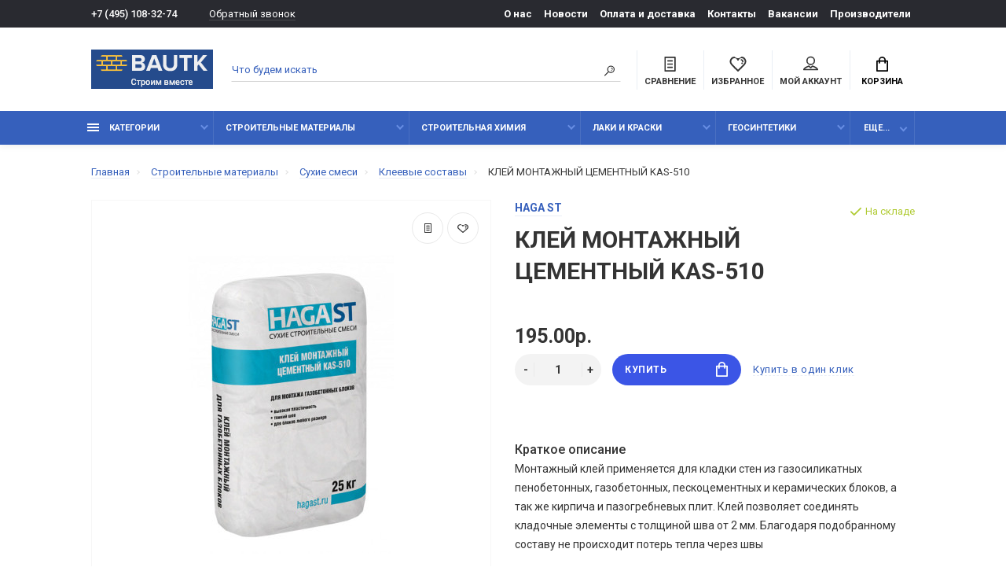

--- FILE ---
content_type: text/html; charset=utf-8
request_url: https://bautk.ru/klej-montazhnyj-cementnyj-kas-510/
body_size: 29229
content:
<!doctype html>
<html dir="ltr" lang="ru">
  <head>
    <meta charset="utf-8">
	<meta name="viewport" content="width=device-width, initial-scale=1, shrink-to-fit=no">
	<meta name="format-detection" content="telephone=no">
	<meta name="MobileOptimized" content="380">
    <base href="https://bautk.ru/">
    <title>KAS-510 клей монтажный цементный – купить в Москве.</title>
    <meta name="theme-color" content="#3660BC">
    <meta name="format-detection" content="telephone=no">
    <meta http-equiv="X-UA-Compatible" content="IE=Edge">
 
		<meta name="description" content="В магазине Bautk собран огромный каталог строительных материалов, где не последняя роль отведена разделу КЛЕЙ МОНТАЖНЫЙ ЦЕМЕНТНЫЙ KAS-510, представленный официальным дистрибьютором в России.">
 
 
 
 
		<meta name="yandex-verification" content="26e5c2e480899dd5">
 
 
 
 
 
		<meta property="og:title" content="KAS-510 клей монтажный цементный – купить в Москве. " />
		<meta property="og:type" content="website">
		<meta property="og:url" content="https://bautk.ru/klej-montazhnyj-cementnyj-kas-510/">
 
		<meta property="og:image" content="https://bautk.ru/image/cache/catalog/suhie_smesi/kleevie_sostavi/kley_montazhnyy_tsementnyy_kas_510/kley_montazhnyy_tsementnyy_kas_510-380x380.jpg">
 
		<meta property="og:site_name" content="bautk.ru">
 

	<link rel="stylesheet" href="catalog/view/theme/technics/css/fontawesome/4.7.0/css/font-awesome.min.css?v1.4.1">
	<link rel="stylesheet" href="catalog/view/theme/technics/css/bootstrap/4.4.1/bootstrap.min.css?v1.4.1">
	<link rel="stylesheet" href="catalog/view/theme/technics/css/app.min.css?v1.4.1">
	<link rel="stylesheet" href="https://fonts.googleapis.com/css2?family=Roboto:ital,wght@0,300;0,400;0,500;0,700;1,300;1,400;1,500;1,700&display=swap" media="screen and (min-width: 767px)">
 
<style>
:root {font-size: 10px; } @media (max-width: 479px) {:root {font-size: 9px; }}
.app {overflow: hidden;position: relative;min-height: 100%;}
body {font: 400 1.4rem/1.714 "Roboto", Helvetica, Arial, als_rublregular, sans-serif;}
button,input,optgroup,select,textarea,.fancybox-container {font-family: "Roboto", Helvetica, Arial, als_rublregular, sans-serif;}


 
@media (min-width: 992px) {
.container-fluid {max-width: 85%;}
.slides--width-container {max-width: calc(85% - 4.0rem);}
}
@media (min-width: 1200px) {
.slides .slick-prev {margin: 0 0 0 calc(-85%/2);} 
.slides .slick-next {margin: 0 calc(-85%/2) 0 0;}
}
	
@media (max-width: 991px) {
/* Правки шрифтов на 12+ для Яндекс */
.nav, .nav__list-menu, .breadcrumbs, .options__link, .options__btn, .products__status, .products__item-category, .products__tabs-btn, .nav-categories__menu, .footer__phone, .nav-categories__heading, .subsc__btn, .footer__social, .products__info, .products__info-dl dt {
font-size: 1.4rem;
}
}
.details__info-dl dt {
color: #747474;
}
/* Отступ футера в админке для удобства с выпадающим списком */
#footer {
margin-bottom: 300px;
}
/* Исправление отображение картинок категорий на мобилках*/
.category__item-image > img {
height: auto;
}

/*Доп. цена или артикул  */

.sku__id {
color: #3660cb;
}
.products--recomended {
    padding: 7rem 0 11rem;
}
img {
    max-width: 100%;
    max-height: 100%;
}
.col-lg-3 {
    margin-bottom: 4rem;
}
#filter_vier .title_filter {
    font-weight: 500;
} 

.simple-content .checkout-heading,.checkout-heading-button a {
color: #; }
.checkout-heading-button a:hover{
color: #;
}
.simple-content .button,.simple-content .button:not(:disabled):not(.disabled):active {
background: #;
border-color: #;
}
			
	
</style>
 
		<link href="https://bautk.ru/klej-montazhnyj-cementnyj-kas-510/" rel="canonical">
 
		<link href="https://bautk.ru/image/catalog/common/logo/fav.png" rel="icon">
 
 
		<script src="catalog/view/javascript/technics/plugins.min.js?v1.4.1"></script>
		 
		<script src="catalog/view/javascript/technics/bootstrap/4.4.1/bootstrap.min.js?v1.4.1"></script>
		<script src="catalog/view/javascript/technics/app.min.js?v1.4.1"></script>
 
 

 

 
<!-- Yandex.Metrika counter -->
<script type="text/javascript" >
   (function(m,e,t,r,i,k,a){m[i]=m[i]||function(){(m[i].a=m[i].a||[]).push(arguments)};
   m[i].l=1*new Date();k=e.createElement(t),a=e.getElementsByTagName(t)[0],k.async=1,k.src=r,a.parentNode.insertBefore(k,a)})
   (window, document, "script", "https://mc.yandex.ru/metrika/tag.js", "ym");

   ym(52795081, "init", {
        clickmap:true,
        trackLinks:true,
        accurateTrackBounce:true,
        ecommerce:"dataLayer"
   });
</script>
<noscript><div><img src="https://mc.yandex.ru/watch/52795081" style="position:absolute; left:-9999px;" alt="" /></div></noscript>
<!-- /Yandex.Metrika counter --> 
 
<!-- Global site tag (gtag.js) - Google Analytics -->
<script async src="https://www.googletagmanager.com/gtag/js?id=UA-144962550-1"></script>
<script>
  window.dataLayer = window.dataLayer || [];
  function gtag(){dataLayer.push(arguments);}
  gtag('js', new Date());

  gtag('config', 'UA-144962550-1');
</script>
 
 

 
		<meta property="yandex_metric" content="52795081">
 

  </head>
  <body class="page-homepage">
    <div class="app app--v4">
      <!-- Popups :: Start-->
	  <!--noindex-->
      <div class="popup popup--570" style="display: none;" id="signin">
        <button class="popup__close" data-fancybox-close>
          <svg class="icon-close">
            <use xlink:href="catalog/view/theme/technics/sprites/sprite.svg#icon-close"></use>
          </svg>
        </button>
        <div class="signin">
          <div class="row">
            <div class="col-12 col-md-12">
              <div class="signin__head"><span class="signin__title">Авторизация</span></div>
              <div class="signin__body">
                <form action="https://bautk.ru/login/" enctype="multipart/form-data" id="loginform" method="post">
                  <label class="ui-label">Электронная почта</label>
                  <div class="ui-field">
                    <input class="ui-input" type="email" name="email" placeholder="Электронная почта" required>
                  </div>
                  <label class="ui-label">Пароль</label>
                  <div class="ui-field">
                    <input class="ui-input" type="password" name="password" placeholder="Пароль" required>
					<a href="https://bautk.ru/forgot-password/">Забыли пароль?</a>
                  </div>
                  <div class="signin__action">
					<button class="btn btn--blue" form="loginform" type="submit">Войти</button>
					<a class="btn btn--link" href="https://bautk.ru/index.php?route=account/simpleregister">Регистрация</a>
                  </div>
                </form>
              </div>
            </div>
          </div>
        </div>
      </div>
	  <!--/noindex-->
      <!-- Popups :: End-->
	        <!-- Header v4 :: Start-->
      <header class="header header--v4">
          <div class="topline">
            <div class="container-fluid">
              <div class="row">
                <div class="col">
				 
	                <div class="phone js-toggle">
						                  <a class="phone__btn" rel="nofollow" href="tel:+74951083274">+7 (495) 108-32-74</a>
											<a class="phone__link js-fancy-popup" href="#inline">Обратный звонок</a>
							<div id="inline" class="popup popup--570" style="display:none;">        <div class="writeus"><span class="writeus__heading">Заказать обратный звонок</span>
          <div class="writeus__form">
			<form class="data-callback">
              <label class="ui-label required">Ваше имя:</label>
              <div class="ui-field">
                <input class="ui-input" type="text" value="" name="name" placeholder="Ваше имя:">
              </div>
              <label class="ui-label required">Ваш телефон:</label>
              <div class="ui-field">
                <input class="ui-input" type="text" value="" name="phone" placeholder="Ваш телефон:">
              </div>
              <label class="ui-label">Комментарий: </label>
              <div class="ui-field">
                <textarea class="ui-textarea" name="comment" cols="30" rows="10" placeholder="Комментарий: "></textarea>
              </div>
			  		 
              <label class="ui-label required">Капча</label>
              <div class="ui-field ">
					<div class="basic-captcha">
						<div class="basic-captcha__input">
							<input type="text" name="captcha" class="input-captcha ui-input" placeholder="Введите код в поле ниже">
						</div>
						<div class="basic-captcha__img">
							<img src="index.php?route=extension/captcha/basic/captcha" alt="" />
						</div>
					</div>
					 
              </div>
		
              <div class="writeus__action">
                <button type="button" class="btn btn--blue contact-send">Отправить</button>
              </div>
				 
            </form>
          </div>
        </div>
</div>
							
					 
	                </div>
					
                </div>
                                <div class="col-auto">
                  <nav class="nav__topline is-hidden is-md-visible">
                    <ul class="nav__topline-menu">
	                   

	                       
	                        
    <li><a class="nav__topline-link" href="https://bautk.ru/about_us/" >О нас</a></li>


    <li><a class="nav__topline-link" href="https://bautk.ru/shopnews/" >Новости</a></li>


    <li><a class="nav__topline-link" href="https://bautk.ru/delivery/" >Оплата и доставка</a></li>


    <li><a class="nav__topline-link" href="https://bautk.ru/contact-us/" >Контакты</a></li>


    <li><a class="nav__topline-link" href="https://bautk.ru/vakansii/" >Вакансии</a></li>


    <li><a class="nav__topline-link" href="https://bautk.ru/brands/" >Производители</a></li>


	                                        
	 
	                                    	
                    </ul>
                  </nav>
                </div>
                              </div>
            </div>
          </div>
        <div class="topbar">
          <div class="container-fluid">
            <div class="row">
              <div class="col col-xl-2">
                <div class="logo">
					 
						<a href="https://bautk.ru/"><img src="https://bautk.ru/image/catalog/common/logo/logo_old.png" title="bautk.ru" alt="bautk.ru"></a>
						 
				</div>
              </div>

              <div class="col-hidden col-md-visible col">
                <div class="search js-search">
                    <button class="search__btn">
                      <svg class="icon-search">
                        <use xlink:href="catalog/view/theme/technics/sprites/sprite.svg#icon-search"></use>
                      </svg>
                    </button>
                    <div class="search__wrapper">
                      <div class="search__wrapper-in">
						<button class="search__send">
                          <svg class="icon-search">
                            <use xlink:href="catalog/view/theme/technics/sprites/sprite.svg#icon-search"></use>
                          </svg>
						</button>
                        <button class="search__close">
                          <svg class="icon-close">
                            <use xlink:href="catalog/view/theme/technics/sprites/sprite.svg#icon-close"></use>
                          </svg>
                        </button>
                        <input class="search__input js-search-input" name="search" value="" type="search" placeholder="Что будем искать">
                      </div>
                    </div>
                </div>
              </div>
              <div class="col-auto">
                <div class="ctrl-v4">
				<span id="compare">
					<a class="ctrl-v4__btn" href="https://bautk.ru/compare-products/">
						<svg class="icon-compare">
							<use xlink:href="catalog/view/theme/technics/sprites/sprite.svg#icon-compare"></use>
						</svg><span>Сравнение</span>
											</a>

				</span>
				<span id="wish">
					<a class="ctrl-v4__btn" href="https://bautk.ru/wishlist/">
						<svg class="icon-bookmarks">
							<use xlink:href="catalog/view/theme/technics/sprites/sprite.svg#icon-bookmarks"></use>
						</svg><span>Избранное</span>
											</a>

				</span>
				<div class="ctrl ctrl-v4__btn">
				 
                  <div class="acc js-toggle">
                    <a class="acc__btn js-fancy-popup" href="#signin">
                      <svg class="icon-user">
                        <use xlink:href="catalog/view/theme/technics/sprites/sprite.svg#icon-user"></use>
                      </svg>Мой аккаунт
                    </a>
                  </div>
				

                </div>
                </div>
              </div>
              <div class="col-auto">
                <div class="cart js-toggle js-cart-call" id="cart">
                  <button class="cart__btn js-toggle-btn">
                    <svg class="icon-cart">
                      <use xlink:href="catalog/view/theme/technics/sprites/sprite.svg#icon-cart"></use>
                    </svg>
					<span id="cart-total">
										</span>
					Корзина
                  </button>
			  <div class="cart__dropdown js-toggle-dropdown">
                    <div class="cart__head">
                      <button class="cart__back js-toggle-close">
                        <svg class="icon-back">
                          <use xlink:href="catalog/view/theme/technics/sprites/sprite.svg#icon-back"></use>
                        </svg>
                      </button><span class="cart__heading">Корзина</span>
                      <button class="cart__clear" onclick="cart.clear();" style="display: none;">
                        <svg class="icon-clear">
                          <use xlink:href="catalog/view/theme/technics/sprites/sprite.svg#icon-clear"></use>
                        </svg>Очистить
                      </button>
                    </div>
                    <div class="cart__body">
                      <div class="cart__scroll">
                        <div class="alerts">
                                                  </div>
					  					  <ul class="cart__list">
					    <li><div class="cart__item"><p>Ваша корзина пуста!</p></div></li>
					  </ul>
					                        </div>
                    </div>
                    <div class="cart__foot" style="display: none;">
                      <div class="row">
                        <div class="col-5"><a class="btn btn--link" href="https://bautk.ru/cart/">Корзина покупок</a></div>
                        <div class="col-7"><a class="btn btn--blue" href="https://bautk.ru/index.php?route=checkout/simplecheckout">Оформление заказа</a>
												<a class="btn btn--link js-fancy-popup-cart" href="#popup-buy-click-cc" data-typefrom="cart-popup" data-for="">Быстрый заказ</a>
												</div>
                      </div>
                    </div>
                  </div>
				  
		 
		  <div class="popup popup--570" style="display: none;" id="popup-buy-click-cc">
			<button class="popup__close" data-fancybox-close>
			  <svg class="icon-close">
				<use xlink:href="catalog/view/theme/technics/sprites/sprite.svg#icon-close"></use>
			  </svg>
			</button>
			<div class="writeus"><span class="writeus__heading">Быстрый заказ</span>
			  <div class="writeus__form">
				 
	<label class="ui-label required" >Имя</label>
	<div class="ui-field" >
		<input class="ui-input" type="text" placeholder="Имя" value=""    name="name">
	</div>

	<label class="ui-label required" >Телефон</label>
	<div class="ui-field" >
		<input class="ui-input" type="text" placeholder="Телефон" value=""  name="phone">
	</div>

	<label class="ui-label" style="display:none;">E-Mail</label>
	<div class="ui-field" style="display:none;">
		<input class="ui-input" type="text" placeholder=" E-Mail" value=""  name="email">
	</div>

	<label class="ui-label" >Комментарий</label>
	<div class="ui-field" >
		<textarea class="ui-textarea" rows="5" placeholder="Комментарий" name="comment"></textarea>
	</div>

						 
              <label class="ui-label required">Капча</label>
              <div class="ui-field ">
					<div class="basic-captcha">
						<div class="basic-captcha__input">
							<input type="text" name="captcha" class="input-captcha ui-input" placeholder="Введите код в поле ниже">
						</div>
						<div class="basic-captcha__img">
							<img src="index.php?route=extension/captcha/basic/captcha" alt="" />
						</div>
					</div>
					 
              </div>
		
				  <div class="writeus__action">
					<button type="button" class="btn btn--blue js-btn-add-cart-fast-custom quickbuy-send" onclick="cart.add2cartFast($('#popup-buy-click-cc input,#popup-buy-click-cc textarea'));">Отправить заказ</button>
					<input name="redirect"  value="1" class="fast-redirect" type="hidden">
				  </div>
				 
			  </div>
			</div>
		  </div>
		                </div>
              </div> 
            </div>
          </div>
        </div>
        <nav class="nav ">
          <div class="container-fluid">
            <div class="nav__mobile">
              <ul class="nav__menu">
                <li><a class="nav__link nav__link--arrow" href="#">
                    <svg class="icon-toggle">
                      <use xlink:href="catalog/view/theme/technics/sprites/sprite.svg#icon-toggle"></use>
                    </svg>Меню</a>
                  <div class="nav__dropdown nav__dropdown--list">
                    <div class="nav__list">
                      <div class="nav__list-head">
                        <button class="nav__list-close">
                          <svg class="icon-back">
                            <use xlink:href="catalog/view/theme/technics/sprites/sprite.svg#icon-back"></use>
                          </svg>
                        </button><b class="nav__list-heading">Категории</b>
                      </div>
                      <div class="nav__list-body">
                        <ul class="nav__list-menu"></ul>
                      </div>
                    </div>
                  </div>
                </li>
              </ul>
            </div>
            <div class="nav__priority">
              <ul class="nav__menu js-priority" data-text-more="Еще...">
 
                <!-- MAIN NAV  -->
				                  <!-- MAIN NAV Vertical  -->
                <li><a class="nav__link nav__link--arrow" >
                    <svg class="icon-toggle">
                      <use xlink:href="catalog/view/theme/technics/sprites/sprite.svg#icon-toggle"></use>
                    </svg> Категории  </a>
                  <div class="nav__dropdown">
                    <div class="nav__list">
                      <div class="nav__list-head">
                        <button class="nav__list-close">
                          <svg class="icon-back">
                            <use xlink:href="catalog/view/theme/technics/sprites/sprite.svg#icon-back"></use>
                          </svg>
                        </button><b class="nav__list-heading">Категории</b>
                      </div>
                      <div class="nav__list-body">
                        <ul class="nav__list-menu">
                                           
                           
   
    	
     

        

                  <li><a class="nav__list-link nav__list-link--arrow" href="https://bautk.ru/blagoustroystvo/">Благоустройство</a>
                            <div class="nav__list-dropdown nav__list-dropdown--full ">
                              <div class="nav__group">
                                <div class="row">
                                 							      <div class="col-xl-12">
							     										<div class="row">
									  										  										  <div class="col-4 col-lg-3" style="-ms-flex: 0 0 50%;flex: 0 0 50%;max-width: 50%;">
										 
											<a class="nav__group-title" href="https://bautk.ru/blagoustroystvo/voronki/">Воронки дренажные</a>
										   
											
										  										 
											<a class="nav__group-title" href="https://bautk.ru/blagoustroystvo/gazonnye_reshetki/">Газонные решетки</a>
										   
											
										  																				  </div>
									  										  										  <div class="col-4 col-lg-3" style="-ms-flex: 0 0 50%;flex: 0 0 50%;max-width: 50%;">
										 
											<a class="nav__group-title" href="https://bautk.ru/blagoustroystvo/lotki/">Лотки водоотводные и аксессуары к ним</a>
										                                     
											<ul class="nav__group-menu">
												  													<li><a class="nav__group-link" href="https://bautk.ru/blagoustroystvo/lotki/peskouloviteli/">Пескоуловители</a></li>
												  													<li><a class="nav__group-link" href="https://bautk.ru/blagoustroystvo/lotki/reshyotki-dlya-vodootvodnyh-lotkov/">Решётки для водоотводных лотков</a></li>
												  													<li><a class="nav__group-link" href="https://bautk.ru/blagoustroystvo/lotki/fiksatory-i-zaglushki-dlya-lotkov/">Фиксаторы и заглушки для лотков</a></li>
												  												  
												  											</ul>
										  										 
											<a class="nav__group-title" href="https://bautk.ru/blagoustroystvo/protivogololednye_reagenty/">Противогололёдные реагенты</a>
										                                     
											<ul class="nav__group-menu">
												  													<li><a class="nav__group-link" href="https://bautk.ru/blagoustroystvo/protivogololednye_reagenty/reagenty_husky/">Реагенты HUSKY</a></li>
												  													<li><a class="nav__group-link" href="https://bautk.ru/blagoustroystvo/protivogololednye_reagenty/sol_tehnik/">Соль техническая</a></li>
												  												  
												  											</ul>
										  																				  </div>
									  										</div>
								  </div>
								  

					                                </div>
                              </div>
                            </div>
                          </li>
                  

     
   
   
    	
     

        

                  <li><a class="nav__list-link nav__list-link--arrow" href="https://bautk.ru/geosintetiki/">Геосинтетики</a>
                            <div class="nav__list-dropdown nav__list-dropdown--full ">
                              <div class="nav__group">
                                <div class="row">
                                 							      <div class="col-xl-12">
							     										<div class="row">
									  										  										  <div class="col-4 col-lg-3" style="-ms-flex: 0 0 100%;flex: 0 0 100%;max-width: 100%;">
										 
											<a class="nav__group-title" href="https://bautk.ru/geosintetiki/aksessuary-dlya-profilirovannyh-membran/">Аксессуары для профилированных мембран</a>
										   
											
										  										 
											<a class="nav__group-title" href="https://bautk.ru/geosintetiki/georeshetki/">Георешетки</a>
										   
											
										  										 
											<a class="nav__group-title" href="https://bautk.ru/geosintetiki/geotekstil/">Геотекстиль</a>
										   
											
										  										 
											<a class="nav__group-title" href="https://bautk.ru/geosintetiki/drenazhnye-membrany/">Дренажные мембраны</a>
										   
											
										  										 
											<a class="nav__group-title" href="https://bautk.ru/geosintetiki/zashitnye-membrany/">Защитные мембраны</a>
										   
											
										  										 
											<a class="nav__group-title" href="https://bautk.ru/geosintetiki/profilirovannye-membrany/">Профилированные мембраны</a>
										   
											
										  																				  </div>
									  										</div>
								  </div>
								  

					                                </div>
                              </div>
                            </div>
                          </li>
                  

     
   
   
    	
     

        

                  <li><a class="nav__list-link nav__list-link--arrow" href="https://bautk.ru/gidroizolyacionnye-shponki-akvastop/">Гидрошпонки АКВАСТОП</a>
                            <div class="nav__list-dropdown nav__list-dropdown--full ">
                              <div class="nav__group">
                                <div class="row">
                                 							      <div class="col-xl-12">
							     										<div class="row">
									  										  										  <div class="col-4 col-lg-3" style="-ms-flex: 0 0 33.333333333333%;flex: 0 0 33.333333333333%;max-width: 33.333333333333%;">
										 
											<a class="nav__group-title" href="https://bautk.ru/gidroizolyacionnye-shponki-akvastop/dv/">ДВ деформационные внутренние гидрошпонки</a>
										   
											
										  										 
											<a class="nav__group-title" href="https://bautk.ru/gidroizolyacionnye-shponki-akvastop/dvs/">ДВС внутренняя гидрошпонка с крепёжными элементами</a>
										   
											
										  										 
											<a class="nav__group-title" href="https://bautk.ru/gidroizolyacionnye-shponki-akvastop/dz-deformacionnaya-zashitnaya-shponka/">ДЗ деформационная защитная шпонка</a>
										   
											
										  										 
											<a class="nav__group-title" href="https://bautk.ru/gidroizolyacionnye-shponki-akvastop/dzs/">ДЗС заделочные п – образные гидрошпонки</a>
										   
											
										  										 
											<a class="nav__group-title" href="https://bautk.ru/gidroizolyacionnye-shponki-akvastop/do-deformacionnaya-opalubochnaya-gidroshponka/">ДО деформационная опалубочная гидрошпонка</a>
										   
											
										  										 
											<a class="nav__group-title" href="https://bautk.ru/gidroizolyacionnye-shponki-akvastop/dom/">ДОМ гидрошпонки опалубочные для деформационных швов</a>
										   
											
										  																				  </div>
									  										  										  <div class="col-4 col-lg-3" style="-ms-flex: 0 0 33.333333333333%;flex: 0 0 33.333333333333%;max-width: 33.333333333333%;">
										 
											<a class="nav__group-title" href="https://bautk.ru/gidroizolyacionnye-shponki-akvastop/dos/">ДОС внешняя гидрошпонка с крепежными элементами</a>
										   
											
										  										 
											<a class="nav__group-title" href="https://bautk.ru/gidroizolyacionnye-shponki-akvastop/dr-remontnye-gidroshponki/">ДР ремонтные гидрошпонки</a>
										   
											
										  										 
											<a class="nav__group-title" href="https://bautk.ru/gidroizolyacionnye-shponki-akvastop/instrument-dlya-montazha-gidroshponok/">Инструмент для монтажа гидрошпонок</a>
										   
											
										  										 
											<a class="nav__group-title" href="https://bautk.ru/gidroizolyacionnye-shponki-akvastop/profil-nabuhayushij-akvastop/">Профиль набухающий АКВАСТОП</a>
										   
											
										  										 
											<a class="nav__group-title" href="https://bautk.ru/gidroizolyacionnye-shponki-akvastop/svg-gidroshponki-dlya-konstrukcii-stena-v-grunte/">СВГ гидрошпонки для конструкции &quot;Стена в грунте&quot;</a>
										   
											
										  										 
											<a class="nav__group-title" href="https://bautk.ru/gidroizolyacionnye-shponki-akvastop/sistema-akvastop-inzhekto/">Система АКВАСТОП  ИНЖЕКТО</a>
										   
											
										  																				  </div>
									  										  										  <div class="col-4 col-lg-3" style="-ms-flex: 0 0 33.333333333333%;flex: 0 0 33.333333333333%;max-width: 33.333333333333%;">
										 
											<a class="nav__group-title" href="https://bautk.ru/gidroizolyacionnye-shponki-akvastop/tarakan/">ТАРАКАН внутренняя гидрошпонка для деформационных швов</a>
										   
											
										  										 
											<a class="nav__group-title" href="https://bautk.ru/gidroizolyacionnye-shponki-akvastop/thz-gidroshponki-universalnye-zmejka/">ТХЗ гидрошпонки универсальные &quot;Змейка&quot;</a>
										   
											
										  										 
											<a class="nav__group-title" href="https://bautk.ru/gidroizolyacionnye-shponki-akvastop/uv-gidroshponka-dlya-germetizacii/">УВ гидрошпонка для герметизации усадочных швов</a>
										   
											
										  										 
											<a class="nav__group-title" href="https://bautk.ru/gidroizolyacionnye-shponki-akvastop/hv-vnutrennie-gidroshponki-dlya-holodnyh-shvov/">ХВ внутренние гидрошпонки для холодных швов</a>
										   
											
										  										 
											<a class="nav__group-title" href="https://bautk.ru/gidroizolyacionnye-shponki-akvastop/hvn/">ХВН гидрошпонки специальные для холодных швов</a>
										   
											
										  										 
											<a class="nav__group-title" href="https://bautk.ru/gidroizolyacionnye-shponki-akvastop/ho/">ХО внешние опалубочные гидрошпонки</a>
										   
											
										  										 
											<a class="nav__group-title" href="https://bautk.ru/gidroizolyacionnye-shponki-akvastop/hom/">ХОМ гидрошпонки для устройства рабочих холодных швов</a>
										   
											
										  																				  </div>
									  										</div>
								  </div>
								  

					                                </div>
                              </div>
                            </div>
                          </li>
                  

     
   
   
    	
     

        

                  <li><a class="nav__list-link nav__list-link--arrow" href="https://bautk.ru/dilatacionnye-ustrojstva-akvastop/">Дилатационные устройства АКВАСТОП</a>
                            <div class="nav__list-dropdown nav__list-dropdown--full ">
                              <div class="nav__group">
                                <div class="row">
                                 							      <div class="col-xl-12">
							     										<div class="row">
									  										  										  <div class="col-4 col-lg-3" style="-ms-flex: 0 0 25%;flex: 0 0 25%;max-width: 25%;">
										 
											<a class="nav__group-title" href="https://bautk.ru/dilatacionnye-ustrojstva-akvastop/dva-dilatacionnye-ustrojstva-akvastop/">ДВА дилатационные устройства Аквастоп</a>
										   
											
										  										 
											<a class="nav__group-title" href="https://bautk.ru/dilatacionnye-ustrojstva-akvastop/dvs-zakladnoe-dilatacionnoe-ustrojstvo-akvastop/">ДВС дилатационные устройства Аквастоп </a>
										   
											
										  										 
											<a class="nav__group-title" href="https://bautk.ru/dilatacionnye-ustrojstva-akvastop/dgk-dekorativnye-dilatacionnye-ustrojstva-akvastop/">ДГК декоративные дилатационные устройства Аквастоп</a>
										                                     
											<ul class="nav__group-menu">
												  													<li><a class="nav__group-link" href="https://bautk.ru/dilatacionnye-ustrojstva-akvastop/dgk-dekorativnye-dilatacionnye-ustrojstva-akvastop/dgk-0-nakladnye-dilatacionnye-ustrojstva-akvastop/">ДГК – 0 накладные дилатационные устройства Аквастоп </a></li>
												  													<li><a class="nav__group-link" href="https://bautk.ru/dilatacionnye-ustrojstva-akvastop/dgk-dekorativnye-dilatacionnye-ustrojstva-akvastop/dgk-0-ugl-nakladnye-dilatacionnye-ustrojstva-akvastop/">ДГК – 0 – УГЛ накладные дилатационные устройства Аквастоп</a></li>
												  													<li><a class="nav__group-link" href="https://bautk.ru/dilatacionnye-ustrojstva-akvastop/dgk-dekorativnye-dilatacionnye-ustrojstva-akvastop/dgk-15-zakladnye-dilatacionnye-ustrojstva-akvastop/">ДГК – 15 закладные дилатационные устройства Аквастоп </a></li>
												  													<li><a class="nav__group-link" href="https://bautk.ru/dilatacionnye-ustrojstva-akvastop/dgk-dekorativnye-dilatacionnye-ustrojstva-akvastop/dgk-15-ugl-sh-zakladnye-dilatacionnye-ustrojstva-akvastop/">ДГК – 15 – УГЛ.Ш закладные дилатационные устройства Аквастоп </a></li>
												  													<li><a class="nav__group-link" href="https://bautk.ru/dilatacionnye-ustrojstva-akvastop/dgk-dekorativnye-dilatacionnye-ustrojstva-akvastop/dgk-2-nakladnye-dilatacionnye-ustrojstva-akvaspop/">ДГК – 2 накладные дилатационные устройства Аквастоп</a></li>
												  													<li><a class="nav__group-link" href="https://bautk.ru/dilatacionnye-ustrojstva-akvastop/dgk-dekorativnye-dilatacionnye-ustrojstva-akvastop/dgk-2-ugl-020-nakladnye-dilatacionnye-ustrojstva-akvastop/">ДГК – 2 – УГЛ накладные дилатационные устройства Аквастоп </a></li>
												  													<li><a class="nav__group-link" href="https://bautk.ru/dilatacionnye-ustrojstva-akvastop/dgk-dekorativnye-dilatacionnye-ustrojstva-akvastop/dgk-fas-fasadnye-dilatacionnye-ustrojstva-akvastop/">ДГК – ФАС фасадные дилатационные устройства Аквастоп </a></li>
												  												  
												  											</ul>
										  										 
											<a class="nav__group-title" href="https://bautk.ru/dilatacionnye-ustrojstva-akvastop/dpv-dilatacionnye-ustrojstva-akvastop/">ДПВ дилатационные устройства АКВАСТОП</a>
										   
											
										  										 
											<a class="nav__group-title" href="https://bautk.ru/dilatacionnye-ustrojstva-akvastop/dpp-dilatacionnye-ustrojstva-akvastop/">ДПП дилатационные устройства АКВАСТОП</a>
										   
											
										  																				  </div>
									  										  										  <div class="col-4 col-lg-3" style="-ms-flex: 0 0 25%;flex: 0 0 25%;max-width: 25%;">
										 
											<a class="nav__group-title" href="https://bautk.ru/dilatacionnye-ustrojstva-akvastop/dps-dilatacionnye-ustrojstva-akvastop/">ДПС дилатационные устройства АКВАСТОП</a>
										                                     
											<ul class="nav__group-menu">
												  													<li><a class="nav__group-link" href="https://bautk.ru/dilatacionnye-ustrojstva-akvastop/dps-dilatacionnye-ustrojstva-akvastop/dps-0-020-nakladnye-dilatacionnye-ustrojstva-akvastop/">ДПС – 0/020 накладные дилатационные устройства Аквастоп </a></li>
												  													<li><a class="nav__group-link" href="https://bautk.ru/dilatacionnye-ustrojstva-akvastop/dps-dilatacionnye-ustrojstva-akvastop/dps-0-050-nakladnye-dilatacionnye-ustrojstva-akvastop/">ДПС – 0/050 накладные дилатационные устройства Аквастоп</a></li>
												  													<li><a class="nav__group-link" href="https://bautk.ru/dilatacionnye-ustrojstva-akvastop/dps-dilatacionnye-ustrojstva-akvastop/dps-0-070/">ДПС – 0/070 накладные дилатационные устройства Аквастоп</a></li>
												  												  
												  											</ul>
										  										 
											<a class="nav__group-title" href="https://bautk.ru/dilatacionnye-ustrojstva-akvastop/dpsh-dilatacionnye-ustrojstva-akvastop/">ДПШ дилатационные устройства АКВАСТОП</a>
										                                     
											<ul class="nav__group-menu">
												  													<li><a class="nav__group-link" href="https://bautk.ru/dilatacionnye-ustrojstva-akvastop/dpsh-dilatacionnye-ustrojstva-akvastop/dpsh-30-zakladnye-dilatacionnye-ustrojstva-akvastop/">ДПШ – 30 закладные дилатационные устройства Аквастоп (алюминий)</a></li>
												  													<li><a class="nav__group-link" href="https://bautk.ru/dilatacionnye-ustrojstva-akvastop/dpsh-dilatacionnye-ustrojstva-akvastop/dpsh-30-zakladnye-dilatacionnye-ustrojstva-akvastop-stal/">ДПШ – 30 закладные дилатационные устройства Аквастоп (сталь)</a></li>
												  													<li><a class="nav__group-link" href="https://bautk.ru/dilatacionnye-ustrojstva-akvastop/dpsh-dilatacionnye-ustrojstva-akvastop/dpsh-50-zakladnye-dilatacionnye-ustrojstva-akvastop-alyuminij/">ДПШ – 50 закладные дилатационные устройства Аквастоп (алюминий)</a></li>
												  													<li><a class="nav__group-link" href="https://bautk.ru/dilatacionnye-ustrojstva-akvastop/dpsh-dilatacionnye-ustrojstva-akvastop/dpsh-50-zakladnye-dilatacionnye-ustrojstva-akvastop-stal/">ДПШ – 50 закладные дилатационные устройства Аквастоп (сталь)</a></li>
												  												  
												  											</ul>
										  										 
											<a class="nav__group-title" href="https://bautk.ru/dilatacionnye-ustrojstva-akvastop/dsha-dilatacionnye-ustrojstva-akvastop/">ДША дилатационные устройства АКВАСТОП</a>
										                                     
											<ul class="nav__group-menu">
												  													<li><a class="nav__group-link" href="https://bautk.ru/dilatacionnye-ustrojstva-akvastop/dsha-dilatacionnye-ustrojstva-akvastop/dsha-75-025zakladnoe-dilatacionnoe-ustrojstvo-akvastop/"> ДША – 75 закладное дилатационное устройство Аквастоп</a></li>
												  													<li><a class="nav__group-link" href="https://bautk.ru/dilatacionnye-ustrojstva-akvastop/dsha-dilatacionnye-ustrojstva-akvastop/dsha-0-nakladnye/">ДША – 0 накладные дилатационные устройства АКВАСТОП</a></li>
												  													<li><a class="nav__group-link" href="https://bautk.ru/dilatacionnye-ustrojstva-akvastop/dsha-dilatacionnye-ustrojstva-akvastop/dsha-15-zakladnye-dilatacionnye-ustrojstva-akvastop/">ДША – 15 закладные дилатационные устройства Аквастоп</a></li>
												  													<li><a class="nav__group-link" href="https://bautk.ru/dilatacionnye-ustrojstva-akvastop/dsha-dilatacionnye-ustrojstva-akvastop/dsha-30-zakladnye-dilatacionnye-ustrojstva-akvastop/">ДША – 30 закладные дилатационные устройства Аквастоп </a></li>
												  													<li><a class="nav__group-link" href="https://bautk.ru/dilatacionnye-ustrojstva-akvastop/dsha-dilatacionnye-ustrojstva-akvastop/dsha-50-zakladnye-dilatacionnye-ustrojstva-akvastop/">ДША – 50 закладные дилатационные устройства Аквастоп </a></li>
												  												  
												  											</ul>
										  										 
											<a class="nav__group-title" href="https://bautk.ru/dilatacionnye-ustrojstva-akvastop/dsha-t/">ДША. Т дилатационные устройства АКВАСТОП</a>
										                                     
											<ul class="nav__group-menu">
												  													<li><a class="nav__group-link" href="https://bautk.ru/dilatacionnye-ustrojstva-akvastop/dsha-t/dsha-t-0/">ДША.Т – 0 накладные дилатационные устройства АКВАСТОП</a></li>
												  													<li><a class="nav__group-link" href="https://bautk.ru/dilatacionnye-ustrojstva-akvastop/dsha-t/dsha-t-30-zakladnoe-dilatacionnoe-ustrojstvo-akvastop/">ДША.Т – 30 закладные дилатационные устройства Аквастоп </a></li>
												  													<li><a class="nav__group-link" href="https://bautk.ru/dilatacionnye-ustrojstva-akvastop/dsha-t/dsha-t-50-zakladnoe-dilatacionnoe-ustrojstvo-akvastop/">ДША.Т – 50 закладное дилатационное устройство Аквастоп </a></li>
												  													<li><a class="nav__group-link" href="https://bautk.ru/dilatacionnye-ustrojstva-akvastop/dsha-t/dsha-t-70-zakladnoe-dilatacionnoe-ustrojstvo-akvastop/">ДША.Т – 70 закладные дилатационные устройства Аквастоп </a></li>
												  													<li><a class="nav__group-link" href="https://bautk.ru/dilatacionnye-ustrojstva-akvastop/dsha-t/dsha-t-85-zakladnye-dilatacionnye-ustrojstva-akvastop/">ДША.Т – 85 закладные дилатационные устройства Аквастоп </a></li>
												  												  
												  											</ul>
										  										 
											<a class="nav__group-title" href="https://bautk.ru/dilatacionnye-ustrojstva-akvastop/dsha-tc-dilatacionnye-ustrojstva-akvastop/">ДША.ТC дилатационные устройства Аквастоп </a>
										   
											
										  																				  </div>
									  										  										  <div class="col-4 col-lg-3" style="-ms-flex: 0 0 25%;flex: 0 0 25%;max-width: 25%;">
										 
											<a class="nav__group-title" href="https://bautk.ru/dilatacionnye-ustrojstva-akvastop/dshv/">ДШВ дилатационные устройства АКВАСТОП</a>
										                                     
											<ul class="nav__group-menu">
												  													<li><a class="nav__group-link" href="https://bautk.ru/dilatacionnye-ustrojstva-akvastop/dshv/dshv-0/">ДШВ – 0 накладные дилатационные устройства АКВАСТОП</a></li>
												  													<li><a class="nav__group-link" href="https://bautk.ru/dilatacionnye-ustrojstva-akvastop/dshv/zakladnoe-dilatacionnoe-ustrojstvo-akvastop-dshv-15/">ДШВ – 15 закладные дилатационные устройства Аквастоп </a></li>
												  													<li><a class="nav__group-link" href="https://bautk.ru/dilatacionnye-ustrojstva-akvastop/dshv/dshv-20-zakladnoe-dilatacionnoe-ustrojstvo-akvastop/">ДШВ – 20 закладные дилатационные устройства Аквастоп </a></li>
												  													<li><a class="nav__group-link" href="https://bautk.ru/dilatacionnye-ustrojstva-akvastop/dshv/dshv-35-zakladnye-dilatacionnye-ustrojstva-akvastop/">ДШВ – 35 закладные дилатационные устройства Аквастоп </a></li>
												  													<li><a class="nav__group-link" href="https://bautk.ru/dilatacionnye-ustrojstva-akvastop/dshv/dshv-50/">ДШВ – 50 закладные дилатационные устройства АКВАСТОП</a></li>
												  												  
												  											</ul>
										  										 
											<a class="nav__group-title" href="https://bautk.ru/dilatacionnye-ustrojstva-akvastop/dshka-dilatacionnye-ustrojstva-akvastop/">ДШКА  дилатационные устройства Аквастоп </a>
										                                     
											<ul class="nav__group-menu">
												  													<li><a class="nav__group-link" href="https://bautk.ru/dilatacionnye-ustrojstva-akvastop/dshka-dilatacionnye-ustrojstva-akvastop/dshka-0-nakladnye-dilatacionnye-ustrojstva-akvastop/">ДШКА – 0 накладные дилатационные устройства Аквастоп </a></li>
												  													<li><a class="nav__group-link" href="https://bautk.ru/dilatacionnye-ustrojstva-akvastop/dshka-dilatacionnye-ustrojstva-akvastop/dshka-16-zakladnoe-dilatacionnoe-ustrojstvo-akvastop/">ДШКА – 16 закладное дилатационное устройство Аквастоп </a></li>
												  													<li><a class="nav__group-link" href="https://bautk.ru/dilatacionnye-ustrojstva-akvastop/dshka-dilatacionnye-ustrojstva-akvastop/dshka-30-zakladnye-dilatacionnye-ustrojstva-akvastop/">ДШКА – 30 закладные дилатационные устройства Аквастоп </a></li>
												  													<li><a class="nav__group-link" href="https://bautk.ru/dilatacionnye-ustrojstva-akvastop/dshka-dilatacionnye-ustrojstva-akvastop/dshka-50-zakladnye-dilatacionnye-ustrojstva-akvastop/">ДШКА – 50 закладные дилатационные устройства Аквастоп </a></li>
												  													<li><a class="nav__group-link" href="https://bautk.ru/dilatacionnye-ustrojstva-akvastop/dshka-dilatacionnye-ustrojstva-akvastop/dshka-ugl/">ДШКА – УГЛ дилатационные устройства на опорах АКВАСТОП</a></li>
												  													<li><a class="nav__group-link" href="https://bautk.ru/dilatacionnye-ustrojstva-akvastop/dshka-dilatacionnye-ustrojstva-akvastop/dshka-fas-dilatacionnye-fasadnye-ustrojstva-akvastop/">ДШКА – ФАС дилатационные фасадные устройства Аквастоп </a></li>
												  													<li><a class="nav__group-link" href="https://bautk.ru/dilatacionnye-ustrojstva-akvastop/dshka-dilatacionnye-ustrojstva-akvastop/dshka-75-zakladnoj-profil-dlya-deformacionnogo-shva/">ДШКА –75 закладные дилатационные устройства Аквастоп  </a></li>
												  												  
												  											</ul>
										  										 
											<a class="nav__group-title" href="https://bautk.ru/dilatacionnye-ustrojstva-akvastop/dshl/">ДШЛ дилатационные устройства АКВАСТОП</a>
										                                     
											<ul class="nav__group-menu">
												  													<li><a class="nav__group-link" href="https://bautk.ru/dilatacionnye-ustrojstva-akvastop/dshl/dshl-0/">ДШЛ – 0 накладные дилатационные устройства АКВАСТОП</a></li>
												  													<li><a class="nav__group-link" href="https://bautk.ru/dilatacionnye-ustrojstva-akvastop/dshl/dshl-15-zakladnye-dilatacionnye-ustrojstva-akvastop/">ДШЛ – 15 закладные дилатационные устройства Аквастоп </a></li>
												  													<li><a class="nav__group-link" href="https://bautk.ru/dilatacionnye-ustrojstva-akvastop/dshl/dshl-30-zakladnye-dilatacionnye-ustrojstva-akvastop/">ДШЛ – 30 закладные дилатационные устройства Аквастоп</a></li>
												  													<li><a class="nav__group-link" href="https://bautk.ru/dilatacionnye-ustrojstva-akvastop/dshl/dshl-50-zakladnye-dilatacionnye-ustrojstva-akvastop/">ДШЛ – 50 закладные дилатационные устройства Аквастоп</a></li>
												  												  
												  											</ul>
										  										 
											<a class="nav__group-title" href="https://bautk.ru/dilatacionnye-ustrojstva-akvastop/dshm-dilatacionnye-ustrojstva-akvastop/">ДШМ дилатационные устройства АКВАСТОП </a>
										   
											
										  										 
											<a class="nav__group-title" href="https://bautk.ru/dilatacionnye-ustrojstva-akvastop/dshn-zakladnye-dilatacionnye-ustrojstva-akvastop/">ДШН дилатационные устройства Аквастоп </a>
										                                     
											<ul class="nav__group-menu">
												  													<li><a class="nav__group-link" href="https://bautk.ru/dilatacionnye-ustrojstva-akvastop/dshn-zakladnye-dilatacionnye-ustrojstva-akvastop/dshn-30-zakladnye-dilatacionnye-ustrojstva-akvastop/">ДШН – 30 закладные дилатационные устройства Аквастоп </a></li>
												  													<li><a class="nav__group-link" href="https://bautk.ru/dilatacionnye-ustrojstva-akvastop/dshn-zakladnye-dilatacionnye-ustrojstva-akvastop/dshn-50-dilatacionnoe-ustrojstvo/">ДШН – 50 закладные дилатационные устройства Аквастоп</a></li>
												  													<li><a class="nav__group-link" href="https://bautk.ru/dilatacionnye-ustrojstva-akvastop/dshn-zakladnye-dilatacionnye-ustrojstva-akvastop/dshn-ugl-zakladnoe-dilatacionnoe-ustrojstvo-akvastop/">ДШН – УГЛ закладные дилатационные устройства Аквастоп </a></li>
												  												  
												  											</ul>
										  																				  </div>
									  										  										  <div class="col-4 col-lg-3" style="-ms-flex: 0 0 25%;flex: 0 0 25%;max-width: 25%;">
										 
											<a class="nav__group-title" href="https://bautk.ru/dilatacionnye-ustrojstva-akvastop/dsho-dilatacionnye-ustrojstva-akvastop/">ДШО дилатационные устройства АКВАСТОП</a>
										                                     
											<ul class="nav__group-menu">
												  													<li><a class="nav__group-link" href="https://bautk.ru/dilatacionnye-ustrojstva-akvastop/dsho-dilatacionnye-ustrojstva-akvastop/dsho-0-nakladnye-dilatacionnye-ustrojstva-akvastop/">ДШО – 0 накладные дилатационные устройства АКВАСТОП</a></li>
												  													<li><a class="nav__group-link" href="https://bautk.ru/dilatacionnye-ustrojstva-akvastop/dsho-dilatacionnye-ustrojstva-akvastop/dsho-24-zakladnye-dilatacionnye-ustrojstva-akvastop/">ДШО – 24 закладные дилатационные устройства Аквастоп </a></li>
												  												  
												  											</ul>
										  										 
											<a class="nav__group-title" href="https://bautk.ru/dilatacionnye-ustrojstva-akvastop/dshs-dekorativnye-dilatacionnye-ustrojstva-akvastop/">ДШС декоративные дилатационные устройства Аквастоп</a>
										                                     
											<ul class="nav__group-menu">
												  													<li><a class="nav__group-link" href="https://bautk.ru/dilatacionnye-ustrojstva-akvastop/dshs-dekorativnye-dilatacionnye-ustrojstva-akvastop/dshs-0-nakladnye-dilatacionnye-ustrojstva-akvastop/">ДШС – 0 накладные дилатационные устройства Аквастоп</a></li>
												  													<li><a class="nav__group-link" href="https://bautk.ru/dilatacionnye-ustrojstva-akvastop/dshs-dekorativnye-dilatacionnye-ustrojstva-akvastop/dshs-0-ugl-nakladnye-dilatacionnye-ustrojstva-akvastop/">ДШС – 0 – УГЛ накладные дилатационные устройства Аквастоп </a></li>
												  													<li><a class="nav__group-link" href="https://bautk.ru/dilatacionnye-ustrojstva-akvastop/dshs-dekorativnye-dilatacionnye-ustrojstva-akvastop/dshs-16-zakladnye-dilatacionnye-ustrojstva-akvastop/">ДШС – 16 закладные дилатационные устройства Аквастоп </a></li>
												  													<li><a class="nav__group-link" href="https://bautk.ru/dilatacionnye-ustrojstva-akvastop/dshs-dekorativnye-dilatacionnye-ustrojstva-akvastop/dshs-16-ugl-sh-zakladnye-dilatacionnye-ustrojstva-akvastop/">ДШС – 16 – УГЛ.Ш закладные дилатационные устройства Аквастоп </a></li>
												  												  
												  											</ul>
										  										 
											<a class="nav__group-title" href="https://bautk.ru/dilatacionnye-ustrojstva-akvastop/profilnyj-uplotnitel-elochka-akvastop/">Профильный уплотнитель Аквастоп</a>
										                                     
											<ul class="nav__group-menu">
												  													<li><a class="nav__group-link" href="https://bautk.ru/dilatacionnye-ustrojstva-akvastop/profilnyj-uplotnitel-elochka-akvastop/elochka-profilnoe-uplotnenie-akvastop/">Елочка профильный уплотнитель Аквастоп </a></li>
												  													<li><a class="nav__group-link" href="https://bautk.ru/dilatacionnye-ustrojstva-akvastop/profilnyj-uplotnitel-elochka-akvastop/elochka-a-profilnyj-uplotnitel-akvastop/">Елочка – А профильный уплотнитель Аквастоп</a></li>
												  												  
												  											</ul>
										  										 
											<a class="nav__group-title" href="https://bautk.ru/dilatacionnye-ustrojstva-akvastop/psa-dekorativnye-dilatacionnye-ustrojstva-akvastop/">ПСА декоративные дилатационные устройства Аквастоп </a>
										                                     
											<ul class="nav__group-menu">
												  													<li><a class="nav__group-link" href="https://bautk.ru/dilatacionnye-ustrojstva-akvastop/psa-dekorativnye-dilatacionnye-ustrojstva-akvastop/psa-nakladnoe-dilatacionnoe-ustrojstvo-akvastop/">ПСА – накладные дилатационные устройства Аквастоп </a></li>
												  													<li><a class="nav__group-link" href="https://bautk.ru/dilatacionnye-ustrojstva-akvastop/psa-dekorativnye-dilatacionnye-ustrojstva-akvastop/psa-ugl-nakladnye-dilatacionnye-ustrojstva-akvastop/">ПСА. УГЛ – накладные дилатационные устройства Аквастоп </a></li>
												  												  
												  											</ul>
										  										 
											<a class="nav__group-title" href="https://bautk.ru/dilatacionnye-ustrojstva-akvastop/dilatacionnye-ustrojstva-akvastop-tpa/">ТПА дилатационные устройства АКВАСТОП</a>
										   
											
										  										 
											<a class="nav__group-title" href="https://bautk.ru/dilatacionnye-ustrojstva-akvastop/dilatacionnye-ustrojstva-akvastop-tpm/">ТПМ дилатационные устройства АКВАСТОП</a>
										   
											
										  																				  </div>
									  										</div>
								  </div>
								  

					                                </div>
                              </div>
                            </div>
                          </li>
                  

     
   
   
    	
     

        

                  <li><a class="nav__list-link nav__list-link--arrow" href="https://bautk.ru/krovelnye-materialy/">Кровельные материалы</a>
                            <div class="nav__list-dropdown nav__list-dropdown--full ">
                              <div class="nav__group">
                                <div class="row">
                                 							      <div class="col-xl-12">
							     										<div class="row">
									  										  										  <div class="col-4 col-lg-3" style="-ms-flex: 0 0 100%;flex: 0 0 100%;max-width: 100%;">
										 
											<a class="nav__group-title" href="https://bautk.ru/krovelnye-materialy/aksessuary-dlya-krovli/">Аксессуары для кровли</a>
										   
											
										  										 
											<a class="nav__group-title" href="https://bautk.ru/krovelnye-materialy/diffuzionnye-membrany/">Диффузионные мембраны</a>
										   
											
										  										 
											<a class="nav__group-title" href="https://bautk.ru/krovelnye-materialy/lenty-i-germetiki/">Ленты и герметики</a>
										   
											
										  										 
											<a class="nav__group-title" href="https://bautk.ru/krovelnye-materialy/rulonnaya-krovlya/">Рулонная кровля</a>
										   
											
										  																				  </div>
									  										</div>
								  </div>
								  

					                                </div>
                              </div>
                            </div>
                          </li>
                  

     
   
   
    	
     

        

                  <li><a class="nav__list-link nav__list-link--arrow" href="https://bautk.ru/laki-i-kraski/">Лаки и краски</a>
                            <div class="nav__list-dropdown nav__list-dropdown--full ">
                              <div class="nav__group">
                                <div class="row">
                                 							      <div class="col-xl-12">
							     										<div class="row">
									  										  										  <div class="col-4 col-lg-3" style="-ms-flex: 0 0 100%;flex: 0 0 100%;max-width: 100%;">
										 
											<a class="nav__group-title" href="https://bautk.ru/laki-i-kraski/gruntovki/">Грунтовка</a>
										   
											
										  										 
											<a class="nav__group-title" href="https://bautk.ru/laki-i-kraski/kraski/">Краски</a>
										                                     
											<ul class="nav__group-menu">
												  													<li><a class="nav__group-link" href="https://bautk.ru/laki-i-kraski/kraski/kraska_akrilovaya/">Краски акриловые</a></li>
												  													<li><a class="nav__group-link" href="https://bautk.ru/laki-i-kraski/kraski/kraska_rezinovaya/">Краски резиновые</a></li>
												  													<li><a class="nav__group-link" href="https://bautk.ru/laki-i-kraski/kraski/kraski_silikonovye/">Краски силиконовые</a></li>
												  													<li><a class="nav__group-link" href="https://bautk.ru/laki-i-kraski/kraski/kraski_fakturnye/">Краски фактурные</a></li>
												  													<li><a class="nav__group-link" href="https://bautk.ru/laki-i-kraski/kraski/kraski-epoksidnye/">Краски эпоксидные</a></li>
												  												  
												  											</ul>
										  										 
											<a class="nav__group-title" href="https://bautk.ru/laki-i-kraski/lak/">Лаки</a>
										   
											
										  										 
											<a class="nav__group-title" href="https://bautk.ru/laki-i-kraski/emali/">Эмали</a>
										   
											
										  																				  </div>
									  										</div>
								  </div>
								  

					                                </div>
                              </div>
                            </div>
                          </li>
                  

     
   
   
    	
     

        

                  <li><a class="nav__list-link nav__list-link--arrow" href="https://bautk.ru/osveshchenie/">Освещение</a>
                            <div class="nav__list-dropdown nav__list-dropdown--full ">
                              <div class="nav__group">
                                <div class="row">
                                 							      <div class="col-xl-12">
							     										<div class="row">
									  										  										  <div class="col-4 col-lg-3" style="-ms-flex: 0 0 100%;flex: 0 0 100%;max-width: 100%;">
										 
											<a class="nav__group-title" href="https://bautk.ru/osveshchenie/arkhitekturnoe_osveshchenie/">Архитектурное освещение, прожекторы</a>
										   
											
										  										 
											<a class="nav__group-title" href="https://bautk.ru/osveshchenie/dekorativnoe_osveshchenie/">Декоративное освещение</a>
										   
											
										  										 
											<a class="nav__group-title" href="https://bautk.ru/osveshchenie/osveshchenie_dlya_azs/">Освещение для АЗС</a>
										   
											
										  										 
											<a class="nav__group-title" href="https://bautk.ru/osveshchenie/osveshchenie_dlya_zhkkh/">Освещение для ЖКХ</a>
										   
											
										  										 
											<a class="nav__group-title" href="https://bautk.ru/osveshchenie/osveshchenie_dlya_parkov_i_skverov/">Освещение для парков и скверов</a>
										   
											
										  										 
											<a class="nav__group-title" href="https://bautk.ru/osveshchenie/ofisnoe_osveshchenie/">Офисное освещение</a>
										   
											
										  										 
											<a class="nav__group-title" href="https://bautk.ru/osveshchenie/promyshlennoe_osveshchenie/">Промышленное освещение</a>
										   
											
										  										 
											<a class="nav__group-title" href="https://bautk.ru/osveshchenie/ulichnoe_osveshchenie/">Уличное освещение</a>
										   
											
										  																				  </div>
									  										</div>
								  </div>
								  

					                                </div>
                              </div>
                            </div>
                          </li>
                  

     
   
   
    	
     

        

                  <li><a class="nav__list-link nav__list-link--arrow" href="https://bautk.ru/plyonki-i-membrany/">Плёнки и мембраны</a>
                            <div class="nav__list-dropdown nav__list-dropdown--full ">
                              <div class="nav__group">
                                <div class="row">
                                 							      <div class="col-xl-12">
							     										<div class="row">
									  										  										  <div class="col-4 col-lg-3" style="-ms-flex: 0 0 100%;flex: 0 0 100%;max-width: 100%;">
										 
											<a class="nav__group-title" href="https://bautk.ru/plyonki-i-membrany/vetrozashita/">Ветрозащита</a>
										   
											
										  										 
											<a class="nav__group-title" href="https://bautk.ru/plyonki-i-membrany/otsechnaya-gidroizolyaciya/">Отсечная гидроизоляция</a>
										   
											
										  										 
											<a class="nav__group-title" href="https://bautk.ru/plyonki-i-membrany/paroizolyacionnye-plenki/">Пароизоляционные пленки</a>
										   
											
										  										 
											<a class="nav__group-title" href="https://bautk.ru/plyonki-i-membrany/pvkh_i_tpo_membrany/">ПВХ и ТПО мембраны</a>
										   
											
										  										 
											<a class="nav__group-title" href="https://bautk.ru/plyonki-i-membrany/podkladochnye-i-vodozashitnye-plenki/">Подкладочные и водозащитные пленки </a>
										   
											
										  										 
											<a class="nav__group-title" href="https://bautk.ru/plyonki-i-membrany/ukryvnye-materialy/">Укрывные материалы</a>
										                                     
											<ul class="nav__group-menu">
												  													<li><a class="nav__group-link" href="https://bautk.ru/plyonki-i-membrany/ukryvnye-materialy/plyonki/">Плёнки</a></li>
												  													<li><a class="nav__group-link" href="https://bautk.ru/plyonki-i-membrany/ukryvnye-materialy/setki/">Сетки</a></li>
												  													<li><a class="nav__group-link" href="https://bautk.ru/plyonki-i-membrany/ukryvnye-materialy/tenty/">Тенты</a></li>
												  												  
												  											</ul>
										  																				  </div>
									  										</div>
								  </div>
								  

					                                </div>
                              </div>
                            </div>
                          </li>
                  

     
   
   
    	
     

        

                  <li><a class="nav__list-link nav__list-link--arrow" href="https://bautk.ru/stroitelnaya_khimiya/">Строительная химия</a>
                            <div class="nav__list-dropdown nav__list-dropdown--full ">
                              <div class="nav__group">
                                <div class="row">
                                 							      <div class="col-xl-12">
							     										<div class="row">
									  										  										  <div class="col-4 col-lg-3" style="-ms-flex: 0 0 25%;flex: 0 0 25%;max-width: 25%;">
										 
											<a class="nav__group-title" href="https://bautk.ru/stroitelnaya_khimiya/klei/">Клей</a>
										                                     
											<ul class="nav__group-menu">
												  													<li><a class="nav__group-link" href="https://bautk.ru/stroitelnaya_khimiya/klei/kley_akrilovyy/">Клей акриловый</a></li>
												  													<li><a class="nav__group-link" href="https://bautk.ru/stroitelnaya_khimiya/klei/kley_dlya_rezinovoy_kroshki/">Клей для резиновой крошки</a></li>
												  													<li><a class="nav__group-link" href="https://bautk.ru/stroitelnaya_khimiya/klei/kley_dlya_sendvich_paneley/">Клей для сэндвич панелей</a></li>
												  													<li><a class="nav__group-link" href="https://bautk.ru/stroitelnaya_khimiya/klei/klej-dlya-trub/">Клей для труб</a></li>
												  													<li><a class="nav__group-link" href="https://bautk.ru/stroitelnaya_khimiya/klei/klej-montazhnyj/">Клей монтажный</a></li>
												  													<li><a class="nav__group-link" href="https://bautk.ru/stroitelnaya_khimiya/klei/kley_pva/">Клей ПВА</a></li>
												  													<li><a class="nav__group-link" href="https://bautk.ru/stroitelnaya_khimiya/klei/kley_poliuretanovyy/">Клей полиуретановый</a></li>
												  													<li><a class="nav__group-link" href="https://bautk.ru/stroitelnaya_khimiya/klei/klej-stroitelnyj/">Клей строительный</a></li>
												  													<li><a class="nav__group-link" href="https://bautk.ru/stroitelnaya_khimiya/klei/klej-germetik/">Клей-герметик</a></li>
												  													<li><a class="nav__group-link" href="https://bautk.ru/stroitelnaya_khimiya/klei/klej-cement/">Клей-цемент</a></li>
												  												  
												  													<li><a class="nav__group-link nav__group-link--more" href="https://bautk.ru/stroitelnaya_khimiya/klei/">Показать все</a></li>
												  											</ul>
										  										 
											<a class="nav__group-title" href="https://bautk.ru/stroitelnaya_khimiya/pena-montazhnaya-i-ochistiteli/">Пена монтажная и очистители</a>
										                                     
											<ul class="nav__group-menu">
												  													<li><a class="nav__group-link" href="https://bautk.ru/stroitelnaya_khimiya/pena-montazhnaya-i-ochistiteli/zimnyaya-pena/">Зимняя пена</a></li>
												  													<li><a class="nav__group-link" href="https://bautk.ru/stroitelnaya_khimiya/pena-montazhnaya-i-ochistiteli/klej-pena/">Клей-пена</a></li>
												  													<li><a class="nav__group-link" href="https://bautk.ru/stroitelnaya_khimiya/pena-montazhnaya-i-ochistiteli/ognestojkaya-pena/">Огнестойкая пена</a></li>
												  													<li><a class="nav__group-link" href="https://bautk.ru/stroitelnaya_khimiya/pena-montazhnaya-i-ochistiteli/ognestojkaya-pistoletnaya-pena/">Огнестойкая пистолетная пена</a></li>
												  													<li><a class="nav__group-link" href="https://bautk.ru/stroitelnaya_khimiya/pena-montazhnaya-i-ochistiteli/ochistitel-peny/">Очиститель пены</a></li>
												  													<li><a class="nav__group-link" href="https://bautk.ru/stroitelnaya_khimiya/pena-montazhnaya-i-ochistiteli/pena-montazhnaya/">Пена монтажная</a></li>
												  													<li><a class="nav__group-link" href="https://bautk.ru/stroitelnaya_khimiya/pena-montazhnaya-i-ochistiteli/pena-montazhnaya-vsesezonnaya/">Пена монтажная всесезонная</a></li>
												  													<li><a class="nav__group-link" href="https://bautk.ru/stroitelnaya_khimiya/pena-montazhnaya-i-ochistiteli/pena-pistoletnaya-zimnyaya/">Пена пистолетная зимняя</a></li>
												  													<li><a class="nav__group-link" href="https://bautk.ru/stroitelnaya_khimiya/pena-montazhnaya-i-ochistiteli/penapistoletnaya-vsesezonnaya/">Пенапистолетная всесезонная</a></li>
												  													<li><a class="nav__group-link" href="https://bautk.ru/stroitelnaya_khimiya/pena-montazhnaya-i-ochistiteli/pistoletnaya-pena/">Пистолетная пена</a></li>
												  												  
												  											</ul>
										  										 
											<a class="nav__group-title" href="https://bautk.ru/stroitelnaya_khimiya/sredstva-dlya-uhoda-i-remonta/">Средства для ухода и ремонта</a>
										   
											
										  																				  </div>
									  										  										  <div class="col-4 col-lg-3" style="-ms-flex: 0 0 25%;flex: 0 0 25%;max-width: 25%;">
										 
											<a class="nav__group-title" href="https://bautk.ru/stroitelnaya_khimiya/germetiki/">Герметики</a>
										                                     
											<ul class="nav__group-menu">
												  													<li><a class="nav__group-link" href="https://bautk.ru/stroitelnaya_khimiya/germetiki/germetik-silikonovyj/">Герметик силиконовый</a></li>
												  													<li><a class="nav__group-link" href="https://bautk.ru/stroitelnaya_khimiya/germetiki/germetiki_akrilovye/">Герметики акриловые</a></li>
												  													<li><a class="nav__group-link" href="https://bautk.ru/stroitelnaya_khimiya/germetiki/germetiki_poliuretanovye/">Герметики полиуретановые</a></li>
												  													<li><a class="nav__group-link" href="https://bautk.ru/stroitelnaya_khimiya/germetiki/nit-dlya-germetizacii/">Нить для герметизации</a></li>
												  												  
												  											</ul>
										  										 
											<a class="nav__group-title" href="https://bautk.ru/stroitelnaya_khimiya/remont-betona/">Ремонт и защита</a>
										                                     
											<ul class="nav__group-menu">
												  													<li><a class="nav__group-link" href="https://bautk.ru/stroitelnaya_khimiya/remont-betona/inektirovanie-betona/">Инъектирование бетона</a></li>
												  													<li><a class="nav__group-link" href="https://bautk.ru/stroitelnaya_khimiya/remont-betona/konstrukcionnoe-usilenie/">Конструкционное усиление</a></li>
												  													<li><a class="nav__group-link" href="https://bautk.ru/stroitelnaya_khimiya/remont-betona/propitki/">Пропитки</a></li>
												  												  
												  											</ul>
										  										 
											<a class="nav__group-title" href="https://bautk.ru/stroitelnaya_khimiya/antiseptik/">Антисептик</a>
										   
											
										  																				  </div>
									  										  										  <div class="col-4 col-lg-3" style="-ms-flex: 0 0 25%;flex: 0 0 25%;max-width: 25%;">
										 
											<a class="nav__group-title" href="https://bautk.ru/stroitelnaya_khimiya/gidrofobizatory/">Гидрофобизаторы</a>
										   
											
										  										 
											<a class="nav__group-title" href="https://bautk.ru/stroitelnaya_khimiya/dobavki_dlya_betona/">Добавки для бетона</a>
										   
											
										  										 
											<a class="nav__group-title" href="https://bautk.ru/stroitelnaya_khimiya/ognebiozashchita/">Огнебиозащита</a>
										   
											
										  																				  </div>
									  										  										  <div class="col-4 col-lg-3" style="-ms-flex: 0 0 25%;flex: 0 0 25%;max-width: 25%;">
										 
											<a class="nav__group-title" href="https://bautk.ru/stroitelnaya_khimiya/otbelivatel_dlya_drevesiny/">Отбеливатель для древесины</a>
										   
											
										  										 
											<a class="nav__group-title" href="https://bautk.ru/stroitelnaya_khimiya/ochistitel_fasadov/">Очиститель фасадов</a>
										   
											
										  										 
											<a class="nav__group-title" href="https://bautk.ru/stroitelnaya_khimiya/sredstva_dlya_udaleniya_vysolov/">Средства для удаления высолов</a>
										   
											
										  																				  </div>
									  										</div>
								  </div>
								  

					                                </div>
                              </div>
                            </div>
                          </li>
                  

     
   
   
    	
     

        

                  <li><a class="nav__list-link nav__list-link--arrow" href="https://bautk.ru/stroymaterialy/">Строительные материалы</a>
                            <div class="nav__list-dropdown nav__list-dropdown--full ">
                              <div class="nav__group">
                                <div class="row">
                                 							      <div class="col-xl-12">
							     										<div class="row">
									  										  										  <div class="col-4 col-lg-3" style="-ms-flex: 0 0 25%;flex: 0 0 25%;max-width: 25%;">
										 
											<a class="nav__group-title" href="https://bautk.ru/stroymaterialy/vibroizolyaciya/">Виброизоляция</a>
										                                     
											<ul class="nav__group-menu">
												  													<li><a class="nav__group-link" href="https://bautk.ru/stroymaterialy/vibroizolyaciya/komplektuyushie-dlya-vibroizolyacii/">Комплектующие для виброизоляции</a></li>
												  													<li><a class="nav__group-link" href="https://bautk.ru/stroymaterialy/vibroizolyaciya/podlozhki-polotna-dlya-vibroizolyacii/">Подложки, полотна для виброизоляции</a></li>
												  												  
												  											</ul>
										  										 
											<a class="nav__group-title" href="https://bautk.ru/stroymaterialy/zvukoizolyaciya/">Звукоизоляция</a>
										                                     
											<ul class="nav__group-menu">
												  													<li><a class="nav__group-link" href="https://bautk.ru/stroymaterialy/zvukoizolyaciya/dveri-so-zvukoizolyaciej/">Двери со звукоизоляцией</a></li>
												  													<li><a class="nav__group-link" href="https://bautk.ru/stroymaterialy/zvukoizolyaciya/komplektuyushie-dlya-zvykooizolyacii/">Комплектующие для звукоизоляции</a></li>
												  													<li><a class="nav__group-link" href="https://bautk.ru/stroymaterialy/zvukoizolyaciya/miniralnaya-vata-zvukoizoliruyushaya/">Миниральная вата звукоизолирующая</a></li>
												  													<li><a class="nav__group-link" href="https://bautk.ru/stroymaterialy/zvukoizolyaciya/paneli-i-listy-zvukoizoliruyushie/">Панели и листы звукоизолирующие</a></li>
												  													<li><a class="nav__group-link" href="https://bautk.ru/stroymaterialy/zvukoizolyaciya/podlozhki-dlya-zvukoizolyacii/">Подложки для звукоизоляции</a></li>
												  													<li><a class="nav__group-link" href="https://bautk.ru/stroymaterialy/zvukoizolyaciya/rulonnaya-zvukoizolyaciya/">Рулонная звукоизоляция</a></li>
												  													<li><a class="nav__group-link" href="https://bautk.ru/stroymaterialy/zvukoizolyaciya/smesi-zvukoizoliruyushie/">Смеси звукоизолирующие</a></li>
												  													<li><a class="nav__group-link" href="https://bautk.ru/stroymaterialy/zvukoizolyaciya/sendvich-paneli/">Сэндвич-панели</a></li>
												  												  
												  											</ul>
										  										 
											<a class="nav__group-title" href="https://bautk.ru/stroymaterialy/krepyozh-i-komplektuyushie/">Крепёж и комплектующие</a>
										                                     
											<ul class="nav__group-menu">
												  													<li><a class="nav__group-link" href="https://bautk.ru/stroymaterialy/krepyozh-i-komplektuyushie/dyubel-dlya-teploizolyacii/">Дюбель для теплоизоляции</a></li>
												  													<li><a class="nav__group-link" href="https://bautk.ru/stroymaterialy/krepyozh-i-komplektuyushie/komplektuyushie-dlya-gidroizolyacii/">Комплектующие для гидроизоляции</a></li>
												  													<li><a class="nav__group-link" href="https://bautk.ru/stroymaterialy/krepyozh-i-komplektuyushie/komplektuyushie-dlya/">Комплектующие для опалубки</a></li>
												  													<li><a class="nav__group-link" href="https://bautk.ru/stroymaterialy/krepyozh-i-komplektuyushie/krepyozh-dlya-ploskoj-krovli/">Крепёж для плоской кровли</a></li>
												  													<li><a class="nav__group-link" href="https://bautk.ru/stroymaterialy/krepyozh-i-komplektuyushie/krepyozh-dlya-skatnoj-krovli/">Крепёж для скатной кровли</a></li>
												  													<li><a class="nav__group-link" href="https://bautk.ru/stroymaterialy/krepyozh-i-komplektuyushie/montazhnye-sistemy/">Монтажные системы</a></li>
												  													<li><a class="nav__group-link" href="https://bautk.ru/stroymaterialy/krepyozh-i-komplektuyushie/tarelchatyj-dyubel/">Тарельчатый дюбель</a></li>
												  													<li><a class="nav__group-link" href="https://bautk.ru/stroymaterialy/krepyozh-i-komplektuyushie/universalnyj-krepyozh/">Универсальный крепёж</a></li>
												  													<li><a class="nav__group-link" href="https://bautk.ru/stroymaterialy/krepyozh-i-komplektuyushie/fasadnyj-krepyozh/">Фасадный крепёж</a></li>
												  												  
												  											</ul>
										  																				  </div>
									  										  										  <div class="col-4 col-lg-3" style="-ms-flex: 0 0 25%;flex: 0 0 25%;max-width: 25%;">
										 
											<a class="nav__group-title" href="https://bautk.ru/stroymaterialy/pilomaterialy/">Пиломатериалы</a>
										   
											
										  										 
											<a class="nav__group-title" href="https://bautk.ru/stroymaterialy/suhie_smesi/">Сухие смеси</a>
										                                     
											<ul class="nav__group-menu">
												  													<li><a class="nav__group-link" href="https://bautk.ru/stroymaterialy/suhie_smesi/kladochnye_rastvory/">Кладочные растворы</a></li>
												  													<li><a class="nav__group-link" href="https://bautk.ru/stroymaterialy/suhie_smesi/kleevye_sostavy/">Клеевые составы</a></li>
												  													<li><a class="nav__group-link" href="https://bautk.ru/stroymaterialy/suhie_smesi/klei_plitochnye/">Клеи для плитки и камня</a></li>
												  													<li><a class="nav__group-link" href="https://bautk.ru/stroymaterialy/suhie_smesi/nalivnoy_pol/">Наливной пол</a></li>
												  													<li><a class="nav__group-link" href="https://bautk.ru/stroymaterialy/suhie_smesi/podstilayushie-rastvory/">Подстилающие растворы</a></li>
												  													<li><a class="nav__group-link" href="https://bautk.ru/stroymaterialy/suhie_smesi/rastvory_dlya_rasshivki_shvov/">Растворы для расшивки швов</a></li>
												  													<li><a class="nav__group-link" href="https://bautk.ru/stroymaterialy/suhie_smesi/remontnye_sostavy/">Ремонтные составы</a></li>
												  													<li><a class="nav__group-link" href="https://bautk.ru/stroymaterialy/suhie_smesi/tsementno_peschanye_smesi/">Цементно-песчаные смеси</a></li>
												  													<li><a class="nav__group-link" href="https://bautk.ru/stroymaterialy/suhie_smesi/shpaklevki-suhie/">Шпаклевки сухие</a></li>
												  													<li><a class="nav__group-link" href="https://bautk.ru/stroymaterialy/suhie_smesi/shtukaturnye-smesi/">Штукатурные смеси</a></li>
												  												  
												  											</ul>
										  										 
											<a class="nav__group-title" href="https://bautk.ru/stroymaterialy/zatirki_dlya_plitki_i_bruschatki/">Затирки</a>
										                                     
											<ul class="nav__group-menu">
												  													<li><a class="nav__group-link" href="https://bautk.ru/stroymaterialy/zatirki_dlya_plitki_i_bruschatki/zatirki_dlya_bruschatki/">Затирки для брусчатки</a></li>
												  													<li><a class="nav__group-link" href="https://bautk.ru/stroymaterialy/zatirki_dlya_plitki_i_bruschatki/zatirki_dlya_plitki/">Затирки для плитки</a></li>
												  												  
												  											</ul>
										  																				  </div>
									  										  										  <div class="col-4 col-lg-3" style="-ms-flex: 0 0 25%;flex: 0 0 25%;max-width: 25%;">
										 
											<a class="nav__group-title" href="https://bautk.ru/stroymaterialy/gidroizolyatsiya/">Гидроизоляция</a>
										                                     
											<ul class="nav__group-menu">
												  													<li><a class="nav__group-link" href="https://bautk.ru/stroymaterialy/gidroizolyatsiya/gidroizolyatsiya_akrilovaya/">Акриловая гидроизоляция</a></li>
												  													<li><a class="nav__group-link" href="https://bautk.ru/stroymaterialy/gidroizolyatsiya/spetsializirovannye_smesi/">Гидроизолирующие смеси</a></li>
												  													<li><a class="nav__group-link" href="https://bautk.ru/stroymaterialy/gidroizolyatsiya/gidroizolyacionnye-lenty/">Гидроизоляционные ленты</a></li>
												  													<li><a class="nav__group-link" href="https://bautk.ru/stroymaterialy/gidroizolyatsiya/inektsionnaya_gidroizolyatsiya/">Инъекционная гидроизоляция</a></li>
												  													<li><a class="nav__group-link" href="https://bautk.ru/stroymaterialy/gidroizolyatsiya/mastiki-i-prajmery/">Мастики и праймеры</a></li>
												  													<li><a class="nav__group-link" href="https://bautk.ru/stroymaterialy/gidroizolyatsiya/nabuhayushaya-gidroizolyaciya/">Набухающая гидроизоляция</a></li>
												  													<li><a class="nav__group-link" href="https://bautk.ru/stroymaterialy/gidroizolyatsiya/naplavlyaemaya-gidroizolyaciya/">Наплавляемая гидроизоляция</a></li>
												  													<li><a class="nav__group-link" href="https://bautk.ru/stroymaterialy/gidroizolyatsiya/gidroizolyatsiya_poliuretanovaya/">Полиуретановая гидроизоляция</a></li>
												  													<li><a class="nav__group-link" href="https://bautk.ru/stroymaterialy/gidroizolyatsiya/pronikayushaya-gidroizolyaciya/">Проникающая гидроизоляция</a></li>
												  												  
												  											</ul>
										  										 
											<a class="nav__group-title" href="https://bautk.ru/stroymaterialy/teploizolyatsiya/">Теплоизоляция</a>
										                                     
											<ul class="nav__group-menu">
												  													<li><a class="nav__group-link" href="https://bautk.ru/stroymaterialy/teploizolyatsiya/bazaltovaya-vata/">Базальтовая вата</a></li>
												  													<li><a class="nav__group-link" href="https://bautk.ru/stroymaterialy/teploizolyatsiya/vspenennyj-polietilen/">Вспененный полиэтилен</a></li>
												  													<li><a class="nav__group-link" href="https://bautk.ru/stroymaterialy/teploizolyatsiya/komplektuyushie-dlya-teploizolyacii/">Комплектующие для теплоизоляции</a></li>
												  													<li><a class="nav__group-link" href="https://bautk.ru/stroymaterialy/teploizolyatsiya/maty-proshivnye/">Маты прошивные</a></li>
												  													<li><a class="nav__group-link" href="https://bautk.ru/stroymaterialy/teploizolyatsiya/mineralnaya_vata/">Минеральная вата</a></li>
												  													<li><a class="nav__group-link" href="https://bautk.ru/stroymaterialy/teploizolyatsiya/penoplast/">Пенопласт ППС ПСБ</a></li>
												  													<li><a class="nav__group-link" href="https://bautk.ru/stroymaterialy/teploizolyatsiya/rulonnaya-izolyaciya/">Рулонная изоляция</a></li>
												  													<li><a class="nav__group-link" href="https://bautk.ru/stroymaterialy/teploizolyatsiya/steklovata/">Стекловата</a></li>
												  													<li><a class="nav__group-link" href="https://bautk.ru/stroymaterialy/teploizolyatsiya/teploizolyacionnye-paneli/">Теплоизоляционные панели</a></li>
												  													<li><a class="nav__group-link" href="https://bautk.ru/stroymaterialy/teploizolyatsiya/trubnaya-izolyaciya/">Трубная изоляция</a></li>
												  												  
												  													<li><a class="nav__group-link nav__group-link--more" href="https://bautk.ru/stroymaterialy/teploizolyatsiya/">Показать все</a></li>
												  											</ul>
										  										 
											<a class="nav__group-title" href="https://bautk.ru/stroymaterialy/rezinovaya_i_epdm_kroshka/">Резиновая и EPDM крошка</a>
										   
											
										  																				  </div>
									  										  										  <div class="col-4 col-lg-3" style="-ms-flex: 0 0 25%;flex: 0 0 25%;max-width: 25%;">
										 
											<a class="nav__group-title" href="https://bautk.ru/stroymaterialy/shpatlyevka/">Шпатлёвки готовые</a>
										   
											
										  										 
											<a class="nav__group-title" href="https://bautk.ru/stroymaterialy/shtukaturka/">Штукатурки готовые</a>
										   
											
										  																				  </div>
									  										</div>
								  </div>
								  

					                                </div>
                              </div>
                            </div>
                          </li>
                  

     
  
                                                                                                              </ul>
                      </div>
                    </div>
                  </div>
                </li>
                  <!-- MAIN NAV Vertical  --> 
				                  <!-- MAIN NAV Horizontal  -->
                   

                       
                         
   
  
     

    	 
           

                  <li class="nav__menu-fullwidth"><a class="nav__link nav__link--arrow" href="https://bautk.ru/stroymaterialy/">
                       Строительные материалы</a>
                            <div class="nav__dropdown nav__dropdown--full nav__dropdown--type2">
                              <div class="nav__group">
                                <div class="row">
                                 							      <div class="col-xl-9">
							     										<div class="row">
									  											                        	  
										  <div class="col-4 col-lg-3" style="-ms-flex: 0 0 25%;flex: 0 0 25%;max-width: 25%;">
										 
											<a class="nav__group-title" href="https://bautk.ru/stroymaterialy/vibroizolyaciya/">Виброизоляция</a>
										                                     
											<ul class="nav__group-menu">
												  													<li><a class="nav__group-link" href="https://bautk.ru/stroymaterialy/vibroizolyaciya/komplektuyushie-dlya-vibroizolyacii/">Комплектующие для виброизоляции</a></li>
												  													<li><a class="nav__group-link" href="https://bautk.ru/stroymaterialy/vibroizolyaciya/podlozhki-polotna-dlya-vibroizolyacii/">Подложки, полотна для виброизоляции</a></li>
												  
												  											</ul>
										  										 
											<a class="nav__group-title" href="https://bautk.ru/stroymaterialy/zvukoizolyaciya/">Звукоизоляция</a>
										                                     
											<ul class="nav__group-menu">
												  													<li><a class="nav__group-link" href="https://bautk.ru/stroymaterialy/zvukoizolyaciya/dveri-so-zvukoizolyaciej/">Двери со звукоизоляцией</a></li>
												  													<li><a class="nav__group-link" href="https://bautk.ru/stroymaterialy/zvukoizolyaciya/komplektuyushie-dlya-zvykooizolyacii/">Комплектующие для звукоизоляции</a></li>
												  													<li><a class="nav__group-link" href="https://bautk.ru/stroymaterialy/zvukoizolyaciya/miniralnaya-vata-zvukoizoliruyushaya/">Миниральная вата звукоизолирующая</a></li>
												  													<li><a class="nav__group-link" href="https://bautk.ru/stroymaterialy/zvukoizolyaciya/paneli-i-listy-zvukoizoliruyushie/">Панели и листы звукоизолирующие</a></li>
												  													<li><a class="nav__group-link" href="https://bautk.ru/stroymaterialy/zvukoizolyaciya/podlozhki-dlya-zvukoizolyacii/">Подложки для звукоизоляции</a></li>
												  													<li><a class="nav__group-link" href="https://bautk.ru/stroymaterialy/zvukoizolyaciya/rulonnaya-zvukoizolyaciya/">Рулонная звукоизоляция</a></li>
												  													<li><a class="nav__group-link" href="https://bautk.ru/stroymaterialy/zvukoizolyaciya/smesi-zvukoizoliruyushie/">Смеси звукоизолирующие</a></li>
												  													<li><a class="nav__group-link" href="https://bautk.ru/stroymaterialy/zvukoizolyaciya/sendvich-paneli/">Сэндвич-панели</a></li>
												  
												  											</ul>
										  										 
											<a class="nav__group-title" href="https://bautk.ru/stroymaterialy/krepyozh-i-komplektuyushie/">Крепёж и комплектующие</a>
										                                     
											<ul class="nav__group-menu">
												  													<li><a class="nav__group-link" href="https://bautk.ru/stroymaterialy/krepyozh-i-komplektuyushie/dyubel-dlya-teploizolyacii/">Дюбель для теплоизоляции</a></li>
												  													<li><a class="nav__group-link" href="https://bautk.ru/stroymaterialy/krepyozh-i-komplektuyushie/komplektuyushie-dlya-gidroizolyacii/">Комплектующие для гидроизоляции</a></li>
												  													<li><a class="nav__group-link" href="https://bautk.ru/stroymaterialy/krepyozh-i-komplektuyushie/komplektuyushie-dlya/">Комплектующие для опалубки</a></li>
												  													<li><a class="nav__group-link" href="https://bautk.ru/stroymaterialy/krepyozh-i-komplektuyushie/krepyozh-dlya-ploskoj-krovli/">Крепёж для плоской кровли</a></li>
												  													<li><a class="nav__group-link" href="https://bautk.ru/stroymaterialy/krepyozh-i-komplektuyushie/krepyozh-dlya-skatnoj-krovli/">Крепёж для скатной кровли</a></li>
												  													<li><a class="nav__group-link" href="https://bautk.ru/stroymaterialy/krepyozh-i-komplektuyushie/montazhnye-sistemy/">Монтажные системы</a></li>
												  													<li><a class="nav__group-link" href="https://bautk.ru/stroymaterialy/krepyozh-i-komplektuyushie/tarelchatyj-dyubel/">Тарельчатый дюбель</a></li>
												  													<li><a class="nav__group-link" href="https://bautk.ru/stroymaterialy/krepyozh-i-komplektuyushie/universalnyj-krepyozh/">Универсальный крепёж</a></li>
												  													<li><a class="nav__group-link" href="https://bautk.ru/stroymaterialy/krepyozh-i-komplektuyushie/fasadnyj-krepyozh/">Фасадный крепёж</a></li>
												  
												  											</ul>
										  																				  </div>
									  											                        	  
										  <div class="col-4 col-lg-3" style="-ms-flex: 0 0 25%;flex: 0 0 25%;max-width: 25%;">
										 
											<a class="nav__group-title" href="https://bautk.ru/stroymaterialy/pilomaterialy/">Пиломатериалы</a>
										   
											
										  										 
											<a class="nav__group-title" href="https://bautk.ru/stroymaterialy/suhie_smesi/">Сухие смеси</a>
										                                     
											<ul class="nav__group-menu">
												  													<li><a class="nav__group-link" href="https://bautk.ru/stroymaterialy/suhie_smesi/kladochnye_rastvory/">Кладочные растворы</a></li>
												  													<li><a class="nav__group-link" href="https://bautk.ru/stroymaterialy/suhie_smesi/kleevye_sostavy/">Клеевые составы</a></li>
												  													<li><a class="nav__group-link" href="https://bautk.ru/stroymaterialy/suhie_smesi/klei_plitochnye/">Клеи для плитки и камня</a></li>
												  													<li><a class="nav__group-link" href="https://bautk.ru/stroymaterialy/suhie_smesi/nalivnoy_pol/">Наливной пол</a></li>
												  													<li><a class="nav__group-link" href="https://bautk.ru/stroymaterialy/suhie_smesi/podstilayushie-rastvory/">Подстилающие растворы</a></li>
												  													<li><a class="nav__group-link" href="https://bautk.ru/stroymaterialy/suhie_smesi/rastvory_dlya_rasshivki_shvov/">Растворы для расшивки швов</a></li>
												  													<li><a class="nav__group-link" href="https://bautk.ru/stroymaterialy/suhie_smesi/remontnye_sostavy/">Ремонтные составы</a></li>
												  													<li><a class="nav__group-link" href="https://bautk.ru/stroymaterialy/suhie_smesi/tsementno_peschanye_smesi/">Цементно-песчаные смеси</a></li>
												  													<li><a class="nav__group-link" href="https://bautk.ru/stroymaterialy/suhie_smesi/shpaklevki-suhie/">Шпаклевки сухие</a></li>
												  													<li><a class="nav__group-link" href="https://bautk.ru/stroymaterialy/suhie_smesi/shtukaturnye-smesi/">Штукатурные смеси</a></li>
												  
												  											</ul>
										  										 
											<a class="nav__group-title" href="https://bautk.ru/stroymaterialy/zatirki_dlya_plitki_i_bruschatki/">Затирки</a>
										                                     
											<ul class="nav__group-menu">
												  													<li><a class="nav__group-link" href="https://bautk.ru/stroymaterialy/zatirki_dlya_plitki_i_bruschatki/zatirki_dlya_bruschatki/">Затирки для брусчатки</a></li>
												  													<li><a class="nav__group-link" href="https://bautk.ru/stroymaterialy/zatirki_dlya_plitki_i_bruschatki/zatirki_dlya_plitki/">Затирки для плитки</a></li>
												  
												  											</ul>
										  																				  </div>
									  											                        	  
										  <div class="col-4 col-lg-3" style="-ms-flex: 0 0 25%;flex: 0 0 25%;max-width: 25%;">
										 
											<a class="nav__group-title" href="https://bautk.ru/stroymaterialy/gidroizolyatsiya/">Гидроизоляция</a>
										                                     
											<ul class="nav__group-menu">
												  													<li><a class="nav__group-link" href="https://bautk.ru/stroymaterialy/gidroizolyatsiya/gidroizolyatsiya_akrilovaya/">Акриловая гидроизоляция</a></li>
												  													<li><a class="nav__group-link" href="https://bautk.ru/stroymaterialy/gidroizolyatsiya/spetsializirovannye_smesi/">Гидроизолирующие смеси</a></li>
												  													<li><a class="nav__group-link" href="https://bautk.ru/stroymaterialy/gidroizolyatsiya/gidroizolyacionnye-lenty/">Гидроизоляционные ленты</a></li>
												  													<li><a class="nav__group-link" href="https://bautk.ru/stroymaterialy/gidroizolyatsiya/inektsionnaya_gidroizolyatsiya/">Инъекционная гидроизоляция</a></li>
												  													<li><a class="nav__group-link" href="https://bautk.ru/stroymaterialy/gidroizolyatsiya/mastiki-i-prajmery/">Мастики и праймеры</a></li>
												  													<li><a class="nav__group-link" href="https://bautk.ru/stroymaterialy/gidroizolyatsiya/nabuhayushaya-gidroizolyaciya/">Набухающая гидроизоляция</a></li>
												  													<li><a class="nav__group-link" href="https://bautk.ru/stroymaterialy/gidroizolyatsiya/naplavlyaemaya-gidroizolyaciya/">Наплавляемая гидроизоляция</a></li>
												  													<li><a class="nav__group-link" href="https://bautk.ru/stroymaterialy/gidroizolyatsiya/gidroizolyatsiya_poliuretanovaya/">Полиуретановая гидроизоляция</a></li>
												  													<li><a class="nav__group-link" href="https://bautk.ru/stroymaterialy/gidroizolyatsiya/pronikayushaya-gidroizolyaciya/">Проникающая гидроизоляция</a></li>
												  
												  											</ul>
										  										 
											<a class="nav__group-title" href="https://bautk.ru/stroymaterialy/teploizolyatsiya/">Теплоизоляция</a>
										                                     
											<ul class="nav__group-menu">
												  													<li><a class="nav__group-link" href="https://bautk.ru/stroymaterialy/teploizolyatsiya/bazaltovaya-vata/">Базальтовая вата</a></li>
												  													<li><a class="nav__group-link" href="https://bautk.ru/stroymaterialy/teploizolyatsiya/vspenennyj-polietilen/">Вспененный полиэтилен</a></li>
												  													<li><a class="nav__group-link" href="https://bautk.ru/stroymaterialy/teploizolyatsiya/komplektuyushie-dlya-teploizolyacii/">Комплектующие для теплоизоляции</a></li>
												  													<li><a class="nav__group-link" href="https://bautk.ru/stroymaterialy/teploizolyatsiya/maty-proshivnye/">Маты прошивные</a></li>
												  													<li><a class="nav__group-link" href="https://bautk.ru/stroymaterialy/teploizolyatsiya/mineralnaya_vata/">Минеральная вата</a></li>
												  													<li><a class="nav__group-link" href="https://bautk.ru/stroymaterialy/teploizolyatsiya/penoplast/">Пенопласт ППС ПСБ</a></li>
												  													<li><a class="nav__group-link" href="https://bautk.ru/stroymaterialy/teploizolyatsiya/rulonnaya-izolyaciya/">Рулонная изоляция</a></li>
												  													<li><a class="nav__group-link" href="https://bautk.ru/stroymaterialy/teploizolyatsiya/steklovata/">Стекловата</a></li>
												  													<li><a class="nav__group-link" href="https://bautk.ru/stroymaterialy/teploizolyatsiya/teploizolyacionnye-paneli/">Теплоизоляционные панели</a></li>
												  													<li><a class="nav__group-link" href="https://bautk.ru/stroymaterialy/teploizolyatsiya/trubnaya-izolyaciya/">Трубная изоляция</a></li>
												  
												  													<li><a class="nav__group-link nav__group-link--more" href="https://bautk.ru/stroymaterialy/teploizolyatsiya/">Показать все</a></li>
												  											</ul>
										  										 
											<a class="nav__group-title" href="https://bautk.ru/stroymaterialy/rezinovaya_i_epdm_kroshka/">Резиновая и EPDM крошка</a>
										   
											
										  																				  </div>
									  											                        	  
										  <div class="col-4 col-lg-3" style="-ms-flex: 0 0 25%;flex: 0 0 25%;max-width: 25%;">
										 
											<a class="nav__group-title" href="https://bautk.ru/stroymaterialy/shpatlyevka/">Шпатлёвки готовые</a>
										   
											
										  										 
											<a class="nav__group-title" href="https://bautk.ru/stroymaterialy/shtukaturka/">Штукатурки готовые</a>
										   
											
										  																				  </div>
									  										</div>
								  </div>
						  
                                        	
                                  <div class="col-hidden col-xl-visible col-xl-3"> 
                                    <div class="nav__promo"><b class="nav__promo-heading">Бренды</b>
                                      									  <div class="nav__promo-manf">
									  										  		<a href="https://bautk.ru/perfekta/"><img width="250" height="80" src="[data-uri]" data-src="https://bautk.ru/image/cache/catalog/brands/perfekta-250x80.png" alt="PERFEKTA"></a>
									  										  		<a href="https://bautk.ru/ecoroom/"><img width="250" height="80" src="[data-uri]" data-src="https://bautk.ru/image/cache/catalog/brands/ecoroom-250x80.png" alt="ecoroom"></a>
									  										  		<a href="https://bautk.ru/haga-st/"><img width="250" height="80" src="[data-uri]" data-src="https://bautk.ru/image/cache/catalog/brands/hagast-250x80.png" alt="HAGA ST"></a>
									  										  		<a href="https://bautk.ru/ursa/"><img width="250" height="80" src="[data-uri]" data-src="https://bautk.ru/image/cache/catalog/brands/ursa-250x80.png" alt="URSA"></a>
									  										  		<a href="https://bautk.ru/delta/"><img width="250" height="80" src="[data-uri]" data-src="https://bautk.ru/image/cache/catalog/brands/logo-delta-250x80.png" alt="Delta (Dörken)"></a>
									  										  		<a href="https://bautk.ru/icopal/"><img width="250" height="80" src="[data-uri]" data-src="https://bautk.ru/image/cache/catalog/brands/icopal-250x80.png" alt="Icopal"></a>
									  										  		<a href="https://bautk.ru/knauf/"><img width="250" height="80" src="[data-uri]" data-src="https://bautk.ru/image/cache/catalog/brands/knauf-w300-250x80.png" alt="Knauf"></a>
									  										  		<a href="https://bautk.ru/tehnonikol/"><img width="250" height="80" src="[data-uri]" data-src="https://bautk.ru/image/cache/catalog/brands/tehnonikol-250x80.png" alt="ТЕХНОНИКОЛЬ"></a>
									  										  		<a href="https://bautk.ru/torgovyj-dom-reks/"><img width="250" height="80" src="[data-uri]" data-src="https://bautk.ru/image/cache/catalog/brands/rex-250x80.png" alt="Торговый дом РЕКС"></a>
									  										  </div>
                                      
                                    </div>
                                  </div>
					                                </div>
                              </div>
                            </div>
                          </li>
                  
     
  
                                        
 
                   

                       
                         
   
  
     

    	 
           

                  <li class="nav__menu-fullwidth"><a class="nav__link nav__link--arrow" href="https://bautk.ru/stroitelnaya_khimiya/">
                       Строительная химия</a>
                            <div class="nav__dropdown nav__dropdown--full ">
                              <div class="nav__group">
                                <div class="row">
                                 							      <div class="col-xl-12">
							     										<div class="row">
									  											                        	  
										  <div class="col-4 col-lg-3" style="-ms-flex: 0 0 25%;flex: 0 0 25%;max-width: 25%;">
										 
											<a class="nav__group-title" href="https://bautk.ru/stroitelnaya_khimiya/klei/">Клей</a>
										                                     
											<ul class="nav__group-menu">
												  													<li><a class="nav__group-link" href="https://bautk.ru/stroitelnaya_khimiya/klei/kley_akrilovyy/">Клей акриловый</a></li>
												  													<li><a class="nav__group-link" href="https://bautk.ru/stroitelnaya_khimiya/klei/kley_dlya_rezinovoy_kroshki/">Клей для резиновой крошки</a></li>
												  													<li><a class="nav__group-link" href="https://bautk.ru/stroitelnaya_khimiya/klei/kley_dlya_sendvich_paneley/">Клей для сэндвич панелей</a></li>
												  													<li><a class="nav__group-link" href="https://bautk.ru/stroitelnaya_khimiya/klei/klej-dlya-trub/">Клей для труб</a></li>
												  													<li><a class="nav__group-link" href="https://bautk.ru/stroitelnaya_khimiya/klei/klej-montazhnyj/">Клей монтажный</a></li>
												  													<li><a class="nav__group-link" href="https://bautk.ru/stroitelnaya_khimiya/klei/kley_pva/">Клей ПВА</a></li>
												  													<li><a class="nav__group-link" href="https://bautk.ru/stroitelnaya_khimiya/klei/kley_poliuretanovyy/">Клей полиуретановый</a></li>
												  													<li><a class="nav__group-link" href="https://bautk.ru/stroitelnaya_khimiya/klei/klej-stroitelnyj/">Клей строительный</a></li>
												  													<li><a class="nav__group-link" href="https://bautk.ru/stroitelnaya_khimiya/klei/klej-germetik/">Клей-герметик</a></li>
												  													<li><a class="nav__group-link" href="https://bautk.ru/stroitelnaya_khimiya/klei/klej-cement/">Клей-цемент</a></li>
												  
												  													<li><a class="nav__group-link nav__group-link--more" href="https://bautk.ru/stroitelnaya_khimiya/klei/">Показать все</a></li>
												  											</ul>
										  										 
											<a class="nav__group-title" href="https://bautk.ru/stroitelnaya_khimiya/pena-montazhnaya-i-ochistiteli/">Пена монтажная и очистители</a>
										                                     
											<ul class="nav__group-menu">
												  													<li><a class="nav__group-link" href="https://bautk.ru/stroitelnaya_khimiya/pena-montazhnaya-i-ochistiteli/zimnyaya-pena/">Зимняя пена</a></li>
												  													<li><a class="nav__group-link" href="https://bautk.ru/stroitelnaya_khimiya/pena-montazhnaya-i-ochistiteli/klej-pena/">Клей-пена</a></li>
												  													<li><a class="nav__group-link" href="https://bautk.ru/stroitelnaya_khimiya/pena-montazhnaya-i-ochistiteli/ognestojkaya-pena/">Огнестойкая пена</a></li>
												  													<li><a class="nav__group-link" href="https://bautk.ru/stroitelnaya_khimiya/pena-montazhnaya-i-ochistiteli/ognestojkaya-pistoletnaya-pena/">Огнестойкая пистолетная пена</a></li>
												  													<li><a class="nav__group-link" href="https://bautk.ru/stroitelnaya_khimiya/pena-montazhnaya-i-ochistiteli/ochistitel-peny/">Очиститель пены</a></li>
												  													<li><a class="nav__group-link" href="https://bautk.ru/stroitelnaya_khimiya/pena-montazhnaya-i-ochistiteli/pena-montazhnaya/">Пена монтажная</a></li>
												  													<li><a class="nav__group-link" href="https://bautk.ru/stroitelnaya_khimiya/pena-montazhnaya-i-ochistiteli/pena-montazhnaya-vsesezonnaya/">Пена монтажная всесезонная</a></li>
												  													<li><a class="nav__group-link" href="https://bautk.ru/stroitelnaya_khimiya/pena-montazhnaya-i-ochistiteli/pena-pistoletnaya-zimnyaya/">Пена пистолетная зимняя</a></li>
												  													<li><a class="nav__group-link" href="https://bautk.ru/stroitelnaya_khimiya/pena-montazhnaya-i-ochistiteli/penapistoletnaya-vsesezonnaya/">Пенапистолетная всесезонная</a></li>
												  													<li><a class="nav__group-link" href="https://bautk.ru/stroitelnaya_khimiya/pena-montazhnaya-i-ochistiteli/pistoletnaya-pena/">Пистолетная пена</a></li>
												  
												  											</ul>
										  										 
											<a class="nav__group-title" href="https://bautk.ru/stroitelnaya_khimiya/sredstva-dlya-uhoda-i-remonta/">Средства для ухода и ремонта</a>
										   
											
										  																				  </div>
									  											                        	  
										  <div class="col-4 col-lg-3" style="-ms-flex: 0 0 25%;flex: 0 0 25%;max-width: 25%;">
										 
											<a class="nav__group-title" href="https://bautk.ru/stroitelnaya_khimiya/germetiki/">Герметики</a>
										                                     
											<ul class="nav__group-menu">
												  													<li><a class="nav__group-link" href="https://bautk.ru/stroitelnaya_khimiya/germetiki/germetik-silikonovyj/">Герметик силиконовый</a></li>
												  													<li><a class="nav__group-link" href="https://bautk.ru/stroitelnaya_khimiya/germetiki/germetiki_akrilovye/">Герметики акриловые</a></li>
												  													<li><a class="nav__group-link" href="https://bautk.ru/stroitelnaya_khimiya/germetiki/germetiki_poliuretanovye/">Герметики полиуретановые</a></li>
												  													<li><a class="nav__group-link" href="https://bautk.ru/stroitelnaya_khimiya/germetiki/nit-dlya-germetizacii/">Нить для герметизации</a></li>
												  
												  											</ul>
										  										 
											<a class="nav__group-title" href="https://bautk.ru/stroitelnaya_khimiya/remont-betona/">Ремонт и защита</a>
										                                     
											<ul class="nav__group-menu">
												  													<li><a class="nav__group-link" href="https://bautk.ru/stroitelnaya_khimiya/remont-betona/inektirovanie-betona/">Инъектирование бетона</a></li>
												  													<li><a class="nav__group-link" href="https://bautk.ru/stroitelnaya_khimiya/remont-betona/konstrukcionnoe-usilenie/">Конструкционное усиление</a></li>
												  													<li><a class="nav__group-link" href="https://bautk.ru/stroitelnaya_khimiya/remont-betona/propitki/">Пропитки</a></li>
												  
												  											</ul>
										  										 
											<a class="nav__group-title" href="https://bautk.ru/stroitelnaya_khimiya/antiseptik/">Антисептик</a>
										   
											
										  																				  </div>
									  											                        	  
										  <div class="col-4 col-lg-3" style="-ms-flex: 0 0 25%;flex: 0 0 25%;max-width: 25%;">
										 
											<a class="nav__group-title" href="https://bautk.ru/stroitelnaya_khimiya/gidrofobizatory/">Гидрофобизаторы</a>
										   
											
										  										 
											<a class="nav__group-title" href="https://bautk.ru/stroitelnaya_khimiya/dobavki_dlya_betona/">Добавки для бетона</a>
										   
											
										  										 
											<a class="nav__group-title" href="https://bautk.ru/stroitelnaya_khimiya/ognebiozashchita/">Огнебиозащита</a>
										   
											
										  																				  </div>
									  											                        	  
										  <div class="col-4 col-lg-3" style="-ms-flex: 0 0 25%;flex: 0 0 25%;max-width: 25%;">
										 
											<a class="nav__group-title" href="https://bautk.ru/stroitelnaya_khimiya/otbelivatel_dlya_drevesiny/">Отбеливатель для древесины</a>
										   
											
										  										 
											<a class="nav__group-title" href="https://bautk.ru/stroitelnaya_khimiya/ochistitel_fasadov/">Очиститель фасадов</a>
										   
											
										  										 
											<a class="nav__group-title" href="https://bautk.ru/stroitelnaya_khimiya/sredstva_dlya_udaleniya_vysolov/">Средства для удаления высолов</a>
										   
											
										  																				  </div>
									  										</div>
								  </div>
						  
                                                    </div>
                              </div>
                            </div>
                          </li>
                  
     
  
                                        
 
                   

                       
                         
   
  
     

    	 
           

                  <li class="nav__menu-fullwidth"><a class="nav__link nav__link--arrow" href="https://bautk.ru/laki-i-kraski/">
                       Лаки и краски</a>
                            <div class="nav__dropdown nav__dropdown--full nav__dropdown--type2">
                              <div class="nav__group">
                                <div class="row">
                                 							      <div class="col-xl-9">
							     										<div class="row">
									  											                        	  
										  <div class="col-4 col-lg-3" style="-ms-flex: 0 0 100%;flex: 0 0 100%;max-width: 100%;">
										 
											<a class="nav__group-title" href="https://bautk.ru/laki-i-kraski/gruntovki/">Грунтовка</a>
										   
											
										  										 
											<a class="nav__group-title" href="https://bautk.ru/laki-i-kraski/kraski/">Краски</a>
										                                     
											<ul class="nav__group-menu">
												  													<li><a class="nav__group-link" href="https://bautk.ru/laki-i-kraski/kraski/kraska_akrilovaya/">Краски акриловые</a></li>
												  													<li><a class="nav__group-link" href="https://bautk.ru/laki-i-kraski/kraski/kraska_rezinovaya/">Краски резиновые</a></li>
												  													<li><a class="nav__group-link" href="https://bautk.ru/laki-i-kraski/kraski/kraski_silikonovye/">Краски силиконовые</a></li>
												  													<li><a class="nav__group-link" href="https://bautk.ru/laki-i-kraski/kraski/kraski_fakturnye/">Краски фактурные</a></li>
												  													<li><a class="nav__group-link" href="https://bautk.ru/laki-i-kraski/kraski/kraski-epoksidnye/">Краски эпоксидные</a></li>
												  
												  											</ul>
										  										 
											<a class="nav__group-title" href="https://bautk.ru/laki-i-kraski/lak/">Лаки</a>
										   
											
										  										 
											<a class="nav__group-title" href="https://bautk.ru/laki-i-kraski/emali/">Эмали</a>
										   
											
										  																				  </div>
									  										</div>
								  </div>
						  
                                        	
                                  <div class="col-hidden col-xl-visible col-xl-3"> 
                                    <div class="nav__promo"><b class="nav__promo-heading"></b>
                                      									  <div class="nav__promo-manf">
									  										  		<a href="https://bautk.ru/ecoroom/"><img width="250" height="80" src="[data-uri]" data-src="https://bautk.ru/image/cache/catalog/brands/ecoroom-250x80.png" alt="ecoroom"></a>
									  										  		<a href="https://bautk.ru/perfekta/"><img width="250" height="80" src="[data-uri]" data-src="https://bautk.ru/image/cache/catalog/brands/perfekta-250x80.png" alt="PERFEKTA"></a>
									  										  		<a href="https://bautk.ru/gidrozo/"><img width="250" height="80" src="[data-uri]" data-src="https://bautk.ru/image/cache/catalog/brands/gidrozo-250x80.png" alt="Гидрозо"></a>
									  										  		<a href="https://bautk.ru/haga-st/"><img width="250" height="80" src="[data-uri]" data-src="https://bautk.ru/image/cache/catalog/brands/hagast-250x80.png" alt="HAGA ST"></a>
									  										  </div>
                                      
                                    </div>
                                  </div>
					                                </div>
                              </div>
                            </div>
                          </li>
                  
     
  
                                        
 
                   

                       
                         
   
  
     

    	 
           

                  <li class="nav__menu-fullwidth"><a class="nav__link nav__link--arrow" href="https://bautk.ru/geosintetiki/">
                       Геосинтетики</a>
                            <div class="nav__dropdown nav__dropdown--full ">
                              <div class="nav__group">
                                <div class="row">
                                 							      <div class="col-xl-12">
							     										<div class="row">
									  											                        	  
										  <div class="col-4 col-lg-3" style="-ms-flex: 0 0 100%;flex: 0 0 100%;max-width: 100%;">
										 
											<a class="nav__group-title" href="https://bautk.ru/geosintetiki/aksessuary-dlya-profilirovannyh-membran/">Аксессуары для профилированных мембран</a>
										   
											
										  										 
											<a class="nav__group-title" href="https://bautk.ru/geosintetiki/georeshetki/">Георешетки</a>
										   
											
										  										 
											<a class="nav__group-title" href="https://bautk.ru/geosintetiki/geotekstil/">Геотекстиль</a>
										   
											
										  										 
											<a class="nav__group-title" href="https://bautk.ru/geosintetiki/drenazhnye-membrany/">Дренажные мембраны</a>
										   
											
										  										 
											<a class="nav__group-title" href="https://bautk.ru/geosintetiki/zashitnye-membrany/">Защитные мембраны</a>
										   
											
										  										 
											<a class="nav__group-title" href="https://bautk.ru/geosintetiki/profilirovannye-membrany/">Профилированные мембраны</a>
										   
											
										  																				  </div>
									  										</div>
								  </div>
						  
                                                    </div>
                              </div>
                            </div>
                          </li>
                  
     
  
                                        
 
                   

                       
                         
   
  
     

    	 
           

                  <li class="nav__menu-fullwidth"><a class="nav__link nav__link--arrow" href="https://bautk.ru/plyonki-i-membrany/">
                       Плёнки и мембраны</a>
                            <div class="nav__dropdown nav__dropdown--full ">
                              <div class="nav__group">
                                <div class="row">
                                 							      <div class="col-xl-12">
							     										<div class="row">
									  											                        	  
										  <div class="col-4 col-lg-3" style="-ms-flex: 0 0 100%;flex: 0 0 100%;max-width: 100%;">
										 
											<a class="nav__group-title" href="https://bautk.ru/plyonki-i-membrany/vetrozashita/">Ветрозащита</a>
										   
											
										  										 
											<a class="nav__group-title" href="https://bautk.ru/plyonki-i-membrany/otsechnaya-gidroizolyaciya/">Отсечная гидроизоляция</a>
										   
											
										  										 
											<a class="nav__group-title" href="https://bautk.ru/plyonki-i-membrany/paroizolyacionnye-plenki/">Пароизоляционные пленки</a>
										   
											
										  										 
											<a class="nav__group-title" href="https://bautk.ru/plyonki-i-membrany/pvkh_i_tpo_membrany/">ПВХ и ТПО мембраны</a>
										   
											
										  										 
											<a class="nav__group-title" href="https://bautk.ru/plyonki-i-membrany/podkladochnye-i-vodozashitnye-plenki/">Подкладочные и водозащитные пленки </a>
										   
											
										  										 
											<a class="nav__group-title" href="https://bautk.ru/plyonki-i-membrany/ukryvnye-materialy/">Укрывные материалы</a>
										                                     
											<ul class="nav__group-menu">
												  													<li><a class="nav__group-link" href="https://bautk.ru/plyonki-i-membrany/ukryvnye-materialy/plyonki/">Плёнки</a></li>
												  													<li><a class="nav__group-link" href="https://bautk.ru/plyonki-i-membrany/ukryvnye-materialy/setki/">Сетки</a></li>
												  													<li><a class="nav__group-link" href="https://bautk.ru/plyonki-i-membrany/ukryvnye-materialy/tenty/">Тенты</a></li>
												  
												  											</ul>
										  																				  </div>
									  										</div>
								  </div>
						  
                                                    </div>
                              </div>
                            </div>
                          </li>
                  
     
  
                                        
 
                   

                       
                         
   
  
     

    	 
           

                  <li class="nav__menu-fullwidth"><a class="nav__link nav__link--arrow" href="https://bautk.ru/gidroizolyacionnye-shponki-akvastop/">
                       Гидрошпонки АКВАСТОП</a>
                            <div class="nav__dropdown nav__dropdown--full ">
                              <div class="nav__group">
                                <div class="row">
                                 							      <div class="col-xl-12">
							     										<div class="row">
									  											                        	  
										  <div class="col-4 col-lg-3" style="-ms-flex: 0 0 33.333333333333%;flex: 0 0 33.333333333333%;max-width: 33.333333333333%;">
										 
											<a class="nav__group-title" href="https://bautk.ru/gidroizolyacionnye-shponki-akvastop/dv/">ДВ деформационные внутренние гидрошпонки</a>
										   
											
										  										 
											<a class="nav__group-title" href="https://bautk.ru/gidroizolyacionnye-shponki-akvastop/dvs/">ДВС внутренняя гидрошпонка с крепёжными элементами</a>
										   
											
										  										 
											<a class="nav__group-title" href="https://bautk.ru/gidroizolyacionnye-shponki-akvastop/dz-deformacionnaya-zashitnaya-shponka/">ДЗ деформационная защитная шпонка</a>
										   
											
										  										 
											<a class="nav__group-title" href="https://bautk.ru/gidroizolyacionnye-shponki-akvastop/dzs/">ДЗС заделочные п – образные гидрошпонки</a>
										   
											
										  										 
											<a class="nav__group-title" href="https://bautk.ru/gidroizolyacionnye-shponki-akvastop/do-deformacionnaya-opalubochnaya-gidroshponka/">ДО деформационная опалубочная гидрошпонка</a>
										   
											
										  										 
											<a class="nav__group-title" href="https://bautk.ru/gidroizolyacionnye-shponki-akvastop/dom/">ДОМ гидрошпонки опалубочные для деформационных швов</a>
										   
											
										  																				  </div>
									  											                        	  
										  <div class="col-4 col-lg-3" style="-ms-flex: 0 0 33.333333333333%;flex: 0 0 33.333333333333%;max-width: 33.333333333333%;">
										 
											<a class="nav__group-title" href="https://bautk.ru/gidroizolyacionnye-shponki-akvastop/dos/">ДОС внешняя гидрошпонка с крепежными элементами</a>
										   
											
										  										 
											<a class="nav__group-title" href="https://bautk.ru/gidroizolyacionnye-shponki-akvastop/dr-remontnye-gidroshponki/">ДР ремонтные гидрошпонки</a>
										   
											
										  										 
											<a class="nav__group-title" href="https://bautk.ru/gidroizolyacionnye-shponki-akvastop/instrument-dlya-montazha-gidroshponok/">Инструмент для монтажа гидрошпонок</a>
										   
											
										  										 
											<a class="nav__group-title" href="https://bautk.ru/gidroizolyacionnye-shponki-akvastop/profil-nabuhayushij-akvastop/">Профиль набухающий АКВАСТОП</a>
										   
											
										  										 
											<a class="nav__group-title" href="https://bautk.ru/gidroizolyacionnye-shponki-akvastop/svg-gidroshponki-dlya-konstrukcii-stena-v-grunte/">СВГ гидрошпонки для конструкции &quot;Стена в грунте&quot;</a>
										   
											
										  										 
											<a class="nav__group-title" href="https://bautk.ru/gidroizolyacionnye-shponki-akvastop/sistema-akvastop-inzhekto/">Система АКВАСТОП  ИНЖЕКТО</a>
										   
											
										  																				  </div>
									  											                        	  
										  <div class="col-4 col-lg-3" style="-ms-flex: 0 0 33.333333333333%;flex: 0 0 33.333333333333%;max-width: 33.333333333333%;">
										 
											<a class="nav__group-title" href="https://bautk.ru/gidroizolyacionnye-shponki-akvastop/tarakan/">ТАРАКАН внутренняя гидрошпонка для деформационных швов</a>
										   
											
										  										 
											<a class="nav__group-title" href="https://bautk.ru/gidroizolyacionnye-shponki-akvastop/thz-gidroshponki-universalnye-zmejka/">ТХЗ гидрошпонки универсальные &quot;Змейка&quot;</a>
										   
											
										  										 
											<a class="nav__group-title" href="https://bautk.ru/gidroizolyacionnye-shponki-akvastop/uv-gidroshponka-dlya-germetizacii/">УВ гидрошпонка для герметизации усадочных швов</a>
										   
											
										  										 
											<a class="nav__group-title" href="https://bautk.ru/gidroizolyacionnye-shponki-akvastop/hv-vnutrennie-gidroshponki-dlya-holodnyh-shvov/">ХВ внутренние гидрошпонки для холодных швов</a>
										   
											
										  										 
											<a class="nav__group-title" href="https://bautk.ru/gidroizolyacionnye-shponki-akvastop/hvn/">ХВН гидрошпонки специальные для холодных швов</a>
										   
											
										  										 
											<a class="nav__group-title" href="https://bautk.ru/gidroizolyacionnye-shponki-akvastop/ho/">ХО внешние опалубочные гидрошпонки</a>
										   
											
										  										 
											<a class="nav__group-title" href="https://bautk.ru/gidroizolyacionnye-shponki-akvastop/hom/">ХОМ гидрошпонки для устройства рабочих холодных швов</a>
										   
											
										  																				  </div>
									  										</div>
								  </div>
						  
                                                    </div>
                              </div>
                            </div>
                          </li>
                  
     
  
                                        
 
                   

                       
                         
   
  
     

    	 
           

                  <li class="nav__menu-fullwidth"><a class="nav__link nav__link--arrow" href="https://bautk.ru/dilatacionnye-ustrojstva-akvastop/">
                       Дилатационные устройства АКВАСТОП</a>
                            <div class="nav__dropdown nav__dropdown--full ">
                              <div class="nav__group">
                                <div class="row">
                                 							      <div class="col-xl-12">
							     										<div class="row">
									  											                        	  
										  <div class="col-4 col-lg-3" style="-ms-flex: 0 0 25%;flex: 0 0 25%;max-width: 25%;">
										 
											<a class="nav__group-title" href="https://bautk.ru/dilatacionnye-ustrojstva-akvastop/dva-dilatacionnye-ustrojstva-akvastop/">ДВА дилатационные устройства Аквастоп</a>
										   
											
										  										 
											<a class="nav__group-title" href="https://bautk.ru/dilatacionnye-ustrojstva-akvastop/dvs-zakladnoe-dilatacionnoe-ustrojstvo-akvastop/">ДВС дилатационные устройства Аквастоп </a>
										   
											
										  										 
											<a class="nav__group-title" href="https://bautk.ru/dilatacionnye-ustrojstva-akvastop/dgk-dekorativnye-dilatacionnye-ustrojstva-akvastop/">ДГК декоративные дилатационные устройства Аквастоп</a>
										                                     
											<ul class="nav__group-menu">
												  													<li><a class="nav__group-link" href="https://bautk.ru/dilatacionnye-ustrojstva-akvastop/dgk-dekorativnye-dilatacionnye-ustrojstva-akvastop/dgk-0-nakladnye-dilatacionnye-ustrojstva-akvastop/">ДГК – 0 накладные дилатационные устройства Аквастоп </a></li>
												  													<li><a class="nav__group-link" href="https://bautk.ru/dilatacionnye-ustrojstva-akvastop/dgk-dekorativnye-dilatacionnye-ustrojstva-akvastop/dgk-0-ugl-nakladnye-dilatacionnye-ustrojstva-akvastop/">ДГК – 0 – УГЛ накладные дилатационные устройства Аквастоп</a></li>
												  													<li><a class="nav__group-link" href="https://bautk.ru/dilatacionnye-ustrojstva-akvastop/dgk-dekorativnye-dilatacionnye-ustrojstva-akvastop/dgk-15-zakladnye-dilatacionnye-ustrojstva-akvastop/">ДГК – 15 закладные дилатационные устройства Аквастоп </a></li>
												  													<li><a class="nav__group-link" href="https://bautk.ru/dilatacionnye-ustrojstva-akvastop/dgk-dekorativnye-dilatacionnye-ustrojstva-akvastop/dgk-15-ugl-sh-zakladnye-dilatacionnye-ustrojstva-akvastop/">ДГК – 15 – УГЛ.Ш закладные дилатационные устройства Аквастоп </a></li>
												  													<li><a class="nav__group-link" href="https://bautk.ru/dilatacionnye-ustrojstva-akvastop/dgk-dekorativnye-dilatacionnye-ustrojstva-akvastop/dgk-2-nakladnye-dilatacionnye-ustrojstva-akvaspop/">ДГК – 2 накладные дилатационные устройства Аквастоп</a></li>
												  													<li><a class="nav__group-link" href="https://bautk.ru/dilatacionnye-ustrojstva-akvastop/dgk-dekorativnye-dilatacionnye-ustrojstva-akvastop/dgk-2-ugl-020-nakladnye-dilatacionnye-ustrojstva-akvastop/">ДГК – 2 – УГЛ накладные дилатационные устройства Аквастоп </a></li>
												  													<li><a class="nav__group-link" href="https://bautk.ru/dilatacionnye-ustrojstva-akvastop/dgk-dekorativnye-dilatacionnye-ustrojstva-akvastop/dgk-fas-fasadnye-dilatacionnye-ustrojstva-akvastop/">ДГК – ФАС фасадные дилатационные устройства Аквастоп </a></li>
												  
												  											</ul>
										  										 
											<a class="nav__group-title" href="https://bautk.ru/dilatacionnye-ustrojstva-akvastop/dpv-dilatacionnye-ustrojstva-akvastop/">ДПВ дилатационные устройства АКВАСТОП</a>
										   
											
										  										 
											<a class="nav__group-title" href="https://bautk.ru/dilatacionnye-ustrojstva-akvastop/dpp-dilatacionnye-ustrojstva-akvastop/">ДПП дилатационные устройства АКВАСТОП</a>
										   
											
										  																				  </div>
									  											                        	  
										  <div class="col-4 col-lg-3" style="-ms-flex: 0 0 25%;flex: 0 0 25%;max-width: 25%;">
										 
											<a class="nav__group-title" href="https://bautk.ru/dilatacionnye-ustrojstva-akvastop/dps-dilatacionnye-ustrojstva-akvastop/">ДПС дилатационные устройства АКВАСТОП</a>
										                                     
											<ul class="nav__group-menu">
												  													<li><a class="nav__group-link" href="https://bautk.ru/dilatacionnye-ustrojstva-akvastop/dps-dilatacionnye-ustrojstva-akvastop/dps-0-020-nakladnye-dilatacionnye-ustrojstva-akvastop/">ДПС – 0/020 накладные дилатационные устройства Аквастоп </a></li>
												  													<li><a class="nav__group-link" href="https://bautk.ru/dilatacionnye-ustrojstva-akvastop/dps-dilatacionnye-ustrojstva-akvastop/dps-0-050-nakladnye-dilatacionnye-ustrojstva-akvastop/">ДПС – 0/050 накладные дилатационные устройства Аквастоп</a></li>
												  													<li><a class="nav__group-link" href="https://bautk.ru/dilatacionnye-ustrojstva-akvastop/dps-dilatacionnye-ustrojstva-akvastop/dps-0-070/">ДПС – 0/070 накладные дилатационные устройства Аквастоп</a></li>
												  
												  											</ul>
										  										 
											<a class="nav__group-title" href="https://bautk.ru/dilatacionnye-ustrojstva-akvastop/dpsh-dilatacionnye-ustrojstva-akvastop/">ДПШ дилатационные устройства АКВАСТОП</a>
										                                     
											<ul class="nav__group-menu">
												  													<li><a class="nav__group-link" href="https://bautk.ru/dilatacionnye-ustrojstva-akvastop/dpsh-dilatacionnye-ustrojstva-akvastop/dpsh-30-zakladnye-dilatacionnye-ustrojstva-akvastop/">ДПШ – 30 закладные дилатационные устройства Аквастоп (алюминий)</a></li>
												  													<li><a class="nav__group-link" href="https://bautk.ru/dilatacionnye-ustrojstva-akvastop/dpsh-dilatacionnye-ustrojstva-akvastop/dpsh-30-zakladnye-dilatacionnye-ustrojstva-akvastop-stal/">ДПШ – 30 закладные дилатационные устройства Аквастоп (сталь)</a></li>
												  													<li><a class="nav__group-link" href="https://bautk.ru/dilatacionnye-ustrojstva-akvastop/dpsh-dilatacionnye-ustrojstva-akvastop/dpsh-50-zakladnye-dilatacionnye-ustrojstva-akvastop-alyuminij/">ДПШ – 50 закладные дилатационные устройства Аквастоп (алюминий)</a></li>
												  													<li><a class="nav__group-link" href="https://bautk.ru/dilatacionnye-ustrojstva-akvastop/dpsh-dilatacionnye-ustrojstva-akvastop/dpsh-50-zakladnye-dilatacionnye-ustrojstva-akvastop-stal/">ДПШ – 50 закладные дилатационные устройства Аквастоп (сталь)</a></li>
												  
												  											</ul>
										  										 
											<a class="nav__group-title" href="https://bautk.ru/dilatacionnye-ustrojstva-akvastop/dsha-dilatacionnye-ustrojstva-akvastop/">ДША дилатационные устройства АКВАСТОП</a>
										                                     
											<ul class="nav__group-menu">
												  													<li><a class="nav__group-link" href="https://bautk.ru/dilatacionnye-ustrojstva-akvastop/dsha-dilatacionnye-ustrojstva-akvastop/dsha-75-025zakladnoe-dilatacionnoe-ustrojstvo-akvastop/"> ДША – 75 закладное дилатационное устройство Аквастоп</a></li>
												  													<li><a class="nav__group-link" href="https://bautk.ru/dilatacionnye-ustrojstva-akvastop/dsha-dilatacionnye-ustrojstva-akvastop/dsha-0-nakladnye/">ДША – 0 накладные дилатационные устройства АКВАСТОП</a></li>
												  													<li><a class="nav__group-link" href="https://bautk.ru/dilatacionnye-ustrojstva-akvastop/dsha-dilatacionnye-ustrojstva-akvastop/dsha-15-zakladnye-dilatacionnye-ustrojstva-akvastop/">ДША – 15 закладные дилатационные устройства Аквастоп</a></li>
												  													<li><a class="nav__group-link" href="https://bautk.ru/dilatacionnye-ustrojstva-akvastop/dsha-dilatacionnye-ustrojstva-akvastop/dsha-30-zakladnye-dilatacionnye-ustrojstva-akvastop/">ДША – 30 закладные дилатационные устройства Аквастоп </a></li>
												  													<li><a class="nav__group-link" href="https://bautk.ru/dilatacionnye-ustrojstva-akvastop/dsha-dilatacionnye-ustrojstva-akvastop/dsha-50-zakladnye-dilatacionnye-ustrojstva-akvastop/">ДША – 50 закладные дилатационные устройства Аквастоп </a></li>
												  
												  											</ul>
										  										 
											<a class="nav__group-title" href="https://bautk.ru/dilatacionnye-ustrojstva-akvastop/dsha-t/">ДША. Т дилатационные устройства АКВАСТОП</a>
										                                     
											<ul class="nav__group-menu">
												  													<li><a class="nav__group-link" href="https://bautk.ru/dilatacionnye-ustrojstva-akvastop/dsha-t/dsha-t-0/">ДША.Т – 0 накладные дилатационные устройства АКВАСТОП</a></li>
												  													<li><a class="nav__group-link" href="https://bautk.ru/dilatacionnye-ustrojstva-akvastop/dsha-t/dsha-t-30-zakladnoe-dilatacionnoe-ustrojstvo-akvastop/">ДША.Т – 30 закладные дилатационные устройства Аквастоп </a></li>
												  													<li><a class="nav__group-link" href="https://bautk.ru/dilatacionnye-ustrojstva-akvastop/dsha-t/dsha-t-50-zakladnoe-dilatacionnoe-ustrojstvo-akvastop/">ДША.Т – 50 закладное дилатационное устройство Аквастоп </a></li>
												  													<li><a class="nav__group-link" href="https://bautk.ru/dilatacionnye-ustrojstva-akvastop/dsha-t/dsha-t-70-zakladnoe-dilatacionnoe-ustrojstvo-akvastop/">ДША.Т – 70 закладные дилатационные устройства Аквастоп </a></li>
												  													<li><a class="nav__group-link" href="https://bautk.ru/dilatacionnye-ustrojstva-akvastop/dsha-t/dsha-t-85-zakladnye-dilatacionnye-ustrojstva-akvastop/">ДША.Т – 85 закладные дилатационные устройства Аквастоп </a></li>
												  
												  											</ul>
										  										 
											<a class="nav__group-title" href="https://bautk.ru/dilatacionnye-ustrojstva-akvastop/dsha-tc-dilatacionnye-ustrojstva-akvastop/">ДША.ТC дилатационные устройства Аквастоп </a>
										   
											
										  																				  </div>
									  											                        	  
										  <div class="col-4 col-lg-3" style="-ms-flex: 0 0 25%;flex: 0 0 25%;max-width: 25%;">
										 
											<a class="nav__group-title" href="https://bautk.ru/dilatacionnye-ustrojstva-akvastop/dshv/">ДШВ дилатационные устройства АКВАСТОП</a>
										                                     
											<ul class="nav__group-menu">
												  													<li><a class="nav__group-link" href="https://bautk.ru/dilatacionnye-ustrojstva-akvastop/dshv/dshv-0/">ДШВ – 0 накладные дилатационные устройства АКВАСТОП</a></li>
												  													<li><a class="nav__group-link" href="https://bautk.ru/dilatacionnye-ustrojstva-akvastop/dshv/zakladnoe-dilatacionnoe-ustrojstvo-akvastop-dshv-15/">ДШВ – 15 закладные дилатационные устройства Аквастоп </a></li>
												  													<li><a class="nav__group-link" href="https://bautk.ru/dilatacionnye-ustrojstva-akvastop/dshv/dshv-20-zakladnoe-dilatacionnoe-ustrojstvo-akvastop/">ДШВ – 20 закладные дилатационные устройства Аквастоп </a></li>
												  													<li><a class="nav__group-link" href="https://bautk.ru/dilatacionnye-ustrojstva-akvastop/dshv/dshv-35-zakladnye-dilatacionnye-ustrojstva-akvastop/">ДШВ – 35 закладные дилатационные устройства Аквастоп </a></li>
												  													<li><a class="nav__group-link" href="https://bautk.ru/dilatacionnye-ustrojstva-akvastop/dshv/dshv-50/">ДШВ – 50 закладные дилатационные устройства АКВАСТОП</a></li>
												  
												  											</ul>
										  										 
											<a class="nav__group-title" href="https://bautk.ru/dilatacionnye-ustrojstva-akvastop/dshka-dilatacionnye-ustrojstva-akvastop/">ДШКА  дилатационные устройства Аквастоп </a>
										                                     
											<ul class="nav__group-menu">
												  													<li><a class="nav__group-link" href="https://bautk.ru/dilatacionnye-ustrojstva-akvastop/dshka-dilatacionnye-ustrojstva-akvastop/dshka-0-nakladnye-dilatacionnye-ustrojstva-akvastop/">ДШКА – 0 накладные дилатационные устройства Аквастоп </a></li>
												  													<li><a class="nav__group-link" href="https://bautk.ru/dilatacionnye-ustrojstva-akvastop/dshka-dilatacionnye-ustrojstva-akvastop/dshka-16-zakladnoe-dilatacionnoe-ustrojstvo-akvastop/">ДШКА – 16 закладное дилатационное устройство Аквастоп </a></li>
												  													<li><a class="nav__group-link" href="https://bautk.ru/dilatacionnye-ustrojstva-akvastop/dshka-dilatacionnye-ustrojstva-akvastop/dshka-30-zakladnye-dilatacionnye-ustrojstva-akvastop/">ДШКА – 30 закладные дилатационные устройства Аквастоп </a></li>
												  													<li><a class="nav__group-link" href="https://bautk.ru/dilatacionnye-ustrojstva-akvastop/dshka-dilatacionnye-ustrojstva-akvastop/dshka-50-zakladnye-dilatacionnye-ustrojstva-akvastop/">ДШКА – 50 закладные дилатационные устройства Аквастоп </a></li>
												  													<li><a class="nav__group-link" href="https://bautk.ru/dilatacionnye-ustrojstva-akvastop/dshka-dilatacionnye-ustrojstva-akvastop/dshka-ugl/">ДШКА – УГЛ дилатационные устройства на опорах АКВАСТОП</a></li>
												  													<li><a class="nav__group-link" href="https://bautk.ru/dilatacionnye-ustrojstva-akvastop/dshka-dilatacionnye-ustrojstva-akvastop/dshka-fas-dilatacionnye-fasadnye-ustrojstva-akvastop/">ДШКА – ФАС дилатационные фасадные устройства Аквастоп </a></li>
												  													<li><a class="nav__group-link" href="https://bautk.ru/dilatacionnye-ustrojstva-akvastop/dshka-dilatacionnye-ustrojstva-akvastop/dshka-75-zakladnoj-profil-dlya-deformacionnogo-shva/">ДШКА –75 закладные дилатационные устройства Аквастоп  </a></li>
												  
												  											</ul>
										  										 
											<a class="nav__group-title" href="https://bautk.ru/dilatacionnye-ustrojstva-akvastop/dshl/">ДШЛ дилатационные устройства АКВАСТОП</a>
										                                     
											<ul class="nav__group-menu">
												  													<li><a class="nav__group-link" href="https://bautk.ru/dilatacionnye-ustrojstva-akvastop/dshl/dshl-0/">ДШЛ – 0 накладные дилатационные устройства АКВАСТОП</a></li>
												  													<li><a class="nav__group-link" href="https://bautk.ru/dilatacionnye-ustrojstva-akvastop/dshl/dshl-15-zakladnye-dilatacionnye-ustrojstva-akvastop/">ДШЛ – 15 закладные дилатационные устройства Аквастоп </a></li>
												  													<li><a class="nav__group-link" href="https://bautk.ru/dilatacionnye-ustrojstva-akvastop/dshl/dshl-30-zakladnye-dilatacionnye-ustrojstva-akvastop/">ДШЛ – 30 закладные дилатационные устройства Аквастоп</a></li>
												  													<li><a class="nav__group-link" href="https://bautk.ru/dilatacionnye-ustrojstva-akvastop/dshl/dshl-50-zakladnye-dilatacionnye-ustrojstva-akvastop/">ДШЛ – 50 закладные дилатационные устройства Аквастоп</a></li>
												  
												  											</ul>
										  										 
											<a class="nav__group-title" href="https://bautk.ru/dilatacionnye-ustrojstva-akvastop/dshm-dilatacionnye-ustrojstva-akvastop/">ДШМ дилатационные устройства АКВАСТОП </a>
										   
											
										  										 
											<a class="nav__group-title" href="https://bautk.ru/dilatacionnye-ustrojstva-akvastop/dshn-zakladnye-dilatacionnye-ustrojstva-akvastop/">ДШН дилатационные устройства Аквастоп </a>
										                                     
											<ul class="nav__group-menu">
												  													<li><a class="nav__group-link" href="https://bautk.ru/dilatacionnye-ustrojstva-akvastop/dshn-zakladnye-dilatacionnye-ustrojstva-akvastop/dshn-30-zakladnye-dilatacionnye-ustrojstva-akvastop/">ДШН – 30 закладные дилатационные устройства Аквастоп </a></li>
												  													<li><a class="nav__group-link" href="https://bautk.ru/dilatacionnye-ustrojstva-akvastop/dshn-zakladnye-dilatacionnye-ustrojstva-akvastop/dshn-50-dilatacionnoe-ustrojstvo/">ДШН – 50 закладные дилатационные устройства Аквастоп</a></li>
												  													<li><a class="nav__group-link" href="https://bautk.ru/dilatacionnye-ustrojstva-akvastop/dshn-zakladnye-dilatacionnye-ustrojstva-akvastop/dshn-ugl-zakladnoe-dilatacionnoe-ustrojstvo-akvastop/">ДШН – УГЛ закладные дилатационные устройства Аквастоп </a></li>
												  
												  											</ul>
										  																				  </div>
									  											                        	  
										  <div class="col-4 col-lg-3" style="-ms-flex: 0 0 25%;flex: 0 0 25%;max-width: 25%;">
										 
											<a class="nav__group-title" href="https://bautk.ru/dilatacionnye-ustrojstva-akvastop/dsho-dilatacionnye-ustrojstva-akvastop/">ДШО дилатационные устройства АКВАСТОП</a>
										                                     
											<ul class="nav__group-menu">
												  													<li><a class="nav__group-link" href="https://bautk.ru/dilatacionnye-ustrojstva-akvastop/dsho-dilatacionnye-ustrojstva-akvastop/dsho-0-nakladnye-dilatacionnye-ustrojstva-akvastop/">ДШО – 0 накладные дилатационные устройства АКВАСТОП</a></li>
												  													<li><a class="nav__group-link" href="https://bautk.ru/dilatacionnye-ustrojstva-akvastop/dsho-dilatacionnye-ustrojstva-akvastop/dsho-24-zakladnye-dilatacionnye-ustrojstva-akvastop/">ДШО – 24 закладные дилатационные устройства Аквастоп </a></li>
												  
												  											</ul>
										  										 
											<a class="nav__group-title" href="https://bautk.ru/dilatacionnye-ustrojstva-akvastop/dshs-dekorativnye-dilatacionnye-ustrojstva-akvastop/">ДШС декоративные дилатационные устройства Аквастоп</a>
										                                     
											<ul class="nav__group-menu">
												  													<li><a class="nav__group-link" href="https://bautk.ru/dilatacionnye-ustrojstva-akvastop/dshs-dekorativnye-dilatacionnye-ustrojstva-akvastop/dshs-0-nakladnye-dilatacionnye-ustrojstva-akvastop/">ДШС – 0 накладные дилатационные устройства Аквастоп</a></li>
												  													<li><a class="nav__group-link" href="https://bautk.ru/dilatacionnye-ustrojstva-akvastop/dshs-dekorativnye-dilatacionnye-ustrojstva-akvastop/dshs-0-ugl-nakladnye-dilatacionnye-ustrojstva-akvastop/">ДШС – 0 – УГЛ накладные дилатационные устройства Аквастоп </a></li>
												  													<li><a class="nav__group-link" href="https://bautk.ru/dilatacionnye-ustrojstva-akvastop/dshs-dekorativnye-dilatacionnye-ustrojstva-akvastop/dshs-16-zakladnye-dilatacionnye-ustrojstva-akvastop/">ДШС – 16 закладные дилатационные устройства Аквастоп </a></li>
												  													<li><a class="nav__group-link" href="https://bautk.ru/dilatacionnye-ustrojstva-akvastop/dshs-dekorativnye-dilatacionnye-ustrojstva-akvastop/dshs-16-ugl-sh-zakladnye-dilatacionnye-ustrojstva-akvastop/">ДШС – 16 – УГЛ.Ш закладные дилатационные устройства Аквастоп </a></li>
												  
												  											</ul>
										  										 
											<a class="nav__group-title" href="https://bautk.ru/dilatacionnye-ustrojstva-akvastop/profilnyj-uplotnitel-elochka-akvastop/">Профильный уплотнитель Аквастоп</a>
										                                     
											<ul class="nav__group-menu">
												  													<li><a class="nav__group-link" href="https://bautk.ru/dilatacionnye-ustrojstva-akvastop/profilnyj-uplotnitel-elochka-akvastop/elochka-profilnoe-uplotnenie-akvastop/">Елочка профильный уплотнитель Аквастоп </a></li>
												  													<li><a class="nav__group-link" href="https://bautk.ru/dilatacionnye-ustrojstva-akvastop/profilnyj-uplotnitel-elochka-akvastop/elochka-a-profilnyj-uplotnitel-akvastop/">Елочка – А профильный уплотнитель Аквастоп</a></li>
												  
												  											</ul>
										  										 
											<a class="nav__group-title" href="https://bautk.ru/dilatacionnye-ustrojstva-akvastop/psa-dekorativnye-dilatacionnye-ustrojstva-akvastop/">ПСА декоративные дилатационные устройства Аквастоп </a>
										                                     
											<ul class="nav__group-menu">
												  													<li><a class="nav__group-link" href="https://bautk.ru/dilatacionnye-ustrojstva-akvastop/psa-dekorativnye-dilatacionnye-ustrojstva-akvastop/psa-nakladnoe-dilatacionnoe-ustrojstvo-akvastop/">ПСА – накладные дилатационные устройства Аквастоп </a></li>
												  													<li><a class="nav__group-link" href="https://bautk.ru/dilatacionnye-ustrojstva-akvastop/psa-dekorativnye-dilatacionnye-ustrojstva-akvastop/psa-ugl-nakladnye-dilatacionnye-ustrojstva-akvastop/">ПСА. УГЛ – накладные дилатационные устройства Аквастоп </a></li>
												  
												  											</ul>
										  										 
											<a class="nav__group-title" href="https://bautk.ru/dilatacionnye-ustrojstva-akvastop/dilatacionnye-ustrojstva-akvastop-tpa/">ТПА дилатационные устройства АКВАСТОП</a>
										   
											
										  										 
											<a class="nav__group-title" href="https://bautk.ru/dilatacionnye-ustrojstva-akvastop/dilatacionnye-ustrojstva-akvastop-tpm/">ТПМ дилатационные устройства АКВАСТОП</a>
										   
											
										  																				  </div>
									  										</div>
								  </div>
						  
                                                    </div>
                              </div>
                            </div>
                          </li>
                  
     
  
                                        
 
                   

                       
                         
   
  
     

    	 
           

                  <li class="nav__menu-fullwidth"><a class="nav__link nav__link--arrow" href="https://bautk.ru/krovelnye-materialy/">
                       Кровельные материалы</a>
                            <div class="nav__dropdown nav__dropdown--full ">
                              <div class="nav__group">
                                <div class="row">
                                 							      <div class="col-xl-12">
							     										<div class="row">
									  											                        	  
										  <div class="col-4 col-lg-3" style="-ms-flex: 0 0 100%;flex: 0 0 100%;max-width: 100%;">
										 
											<a class="nav__group-title" href="https://bautk.ru/krovelnye-materialy/aksessuary-dlya-krovli/">Аксессуары для кровли</a>
										   
											
										  										 
											<a class="nav__group-title" href="https://bautk.ru/krovelnye-materialy/diffuzionnye-membrany/">Диффузионные мембраны</a>
										   
											
										  										 
											<a class="nav__group-title" href="https://bautk.ru/krovelnye-materialy/lenty-i-germetiki/">Ленты и герметики</a>
										   
											
										  										 
											<a class="nav__group-title" href="https://bautk.ru/krovelnye-materialy/rulonnaya-krovlya/">Рулонная кровля</a>
										   
											
										  																				  </div>
									  										</div>
								  </div>
						  
                                                    </div>
                              </div>
                            </div>
                          </li>
                  
     
  
                                        
 
                   

                       
                         
   
  
     

    	 
           

                  <li class="nav__menu-fullwidth"><a class="nav__link nav__link--arrow" href="https://bautk.ru/blagoustroystvo/">
                       Благоустройство</a>
                            <div class="nav__dropdown nav__dropdown--full ">
                              <div class="nav__group">
                                <div class="row">
                                 							      <div class="col-xl-12">
							     										<div class="row">
									  											                        	  
										  <div class="col-4 col-lg-3" style="-ms-flex: 0 0 50%;flex: 0 0 50%;max-width: 50%;">
										 
											<a class="nav__group-title" href="https://bautk.ru/blagoustroystvo/voronki/">Воронки дренажные</a>
										   
											
										  										 
											<a class="nav__group-title" href="https://bautk.ru/blagoustroystvo/gazonnye_reshetki/">Газонные решетки</a>
										   
											
										  																				  </div>
									  											                        	  
										  <div class="col-4 col-lg-3" style="-ms-flex: 0 0 50%;flex: 0 0 50%;max-width: 50%;">
										 
											<a class="nav__group-title" href="https://bautk.ru/blagoustroystvo/lotki/">Лотки водоотводные и аксессуары к ним</a>
										                                     
											<ul class="nav__group-menu">
												  													<li><a class="nav__group-link" href="https://bautk.ru/blagoustroystvo/lotki/peskouloviteli/">Пескоуловители</a></li>
												  													<li><a class="nav__group-link" href="https://bautk.ru/blagoustroystvo/lotki/reshyotki-dlya-vodootvodnyh-lotkov/">Решётки для водоотводных лотков</a></li>
												  													<li><a class="nav__group-link" href="https://bautk.ru/blagoustroystvo/lotki/fiksatory-i-zaglushki-dlya-lotkov/">Фиксаторы и заглушки для лотков</a></li>
												  
												  											</ul>
										  										 
											<a class="nav__group-title" href="https://bautk.ru/blagoustroystvo/protivogololednye_reagenty/">Противогололёдные реагенты</a>
										                                     
											<ul class="nav__group-menu">
												  													<li><a class="nav__group-link" href="https://bautk.ru/blagoustroystvo/protivogololednye_reagenty/reagenty_husky/">Реагенты HUSKY</a></li>
												  													<li><a class="nav__group-link" href="https://bautk.ru/blagoustroystvo/protivogololednye_reagenty/sol_tehnik/">Соль техническая</a></li>
												  
												  											</ul>
										  																				  </div>
									  										</div>
								  </div>
						  
                                                    </div>
                              </div>
                            </div>
                          </li>
                  
     
  
                                        
 
                   

                       
                        
                                        
 
                   

                       
                         
   
 
     
      <li><a class="nav__link nav__link--arrow" href="https://bautk.ru/osveshchenie/">Освещение</a>
                  <div class="nav__dropdown">
                    <div class="nav__list">
                      <div class="nav__list-head">
                        <button class="nav__list-close">
                          <svg class="icon-back">
                            <use xlink:href="catalog/view/theme/technics/sprites/sprite.svg#icon-back"></use>
                          </svg>
                        </button><b class="nav__list-heading">Категории</b>
                      </div>
                      <div class="nav__list-body">
                        <ul class="nav__list-menu">
                           
                             
                              <li><a class="nav__list-link" href="https://bautk.ru/osveshchenie/arkhitekturnoe_osveshchenie/">Архитектурное освещение, прожекторы</a></li>
                                                       
                             
                              <li><a class="nav__list-link" href="https://bautk.ru/osveshchenie/dekorativnoe_osveshchenie/">Декоративное освещение</a></li>
                                                       
                             
                              <li><a class="nav__list-link" href="https://bautk.ru/osveshchenie/osveshchenie_dlya_azs/">Освещение для АЗС</a></li>
                                                       
                             
                              <li><a class="nav__list-link" href="https://bautk.ru/osveshchenie/osveshchenie_dlya_zhkkh/">Освещение для ЖКХ</a></li>
                                                       
                             
                              <li><a class="nav__list-link" href="https://bautk.ru/osveshchenie/osveshchenie_dlya_parkov_i_skverov/">Освещение для парков и скверов</a></li>
                                                       
                             
                              <li><a class="nav__list-link" href="https://bautk.ru/osveshchenie/ofisnoe_osveshchenie/">Офисное освещение</a></li>
                                                       
                             
                              <li><a class="nav__list-link" href="https://bautk.ru/osveshchenie/promyshlennoe_osveshchenie/">Промышленное освещение</a></li>
                                                       
                             
                              <li><a class="nav__list-link" href="https://bautk.ru/osveshchenie/ulichnoe_osveshchenie/">Уличное освещение</a></li>
                                                                              </ul>
                      </div>
                    </div>
                  </div>
        </li>
     
  
                                        
 
                   
                  <!-- MAIN NAV Horizontal  -->                 
                <!-- MAIN NAV  -->

              </ul>
            </div>
                <div class="search js-search">
                    <button class="search__btn">
                      <svg class="icon-search">
                        <use xlink:href="catalog/view/theme/technics/sprites/sprite.svg#icon-search"></use>
                      </svg>
                    </button>
                    <div class="search__wrapper">
                      <div class="search__wrapper-in">
						<button class="search__send">
                          <svg class="icon-search">
                            <use xlink:href="catalog/view/theme/technics/sprites/sprite.svg#icon-search"></use>
                          </svg>
						</button>
                        <button class="search__close">
                          <svg class="icon-close">
                            <use xlink:href="catalog/view/theme/technics/sprites/sprite.svg#icon-close"></use>
                          </svg>
                        </button>
                        <input class="search__input js-search-input" name="search" value="" type="search" placeholder="Что будем искать">
                      </div>
                    </div>
                </div>
            <div class="ctrl"></div>
          </div>
        </nav>
      </header>
      <!-- Header v4 :: End-->   
<div class="alerts"></div>

      <!-- Main :: Start-->
      <main class="main">
        <!-- Breadcrumbs :: Start-->
        <div class="breadcrumbs">
          <div class="container-fluid">
            <ul class="breadcrumbs__menu">
							 
					<li>
						<a class="breadcrumbs__link" href="https://bautk.ru/"><span>Главная</span></a>
											</li>
											 
					<li>
						<a class="breadcrumbs__link" href="https://bautk.ru/stroymaterialy/"><span>Строительные материалы</span></a>
									                <div class="breadcrumbs__dropdown">
			                  <ul class="breadcrumbs__submenu">
			                  				                  	  <li><a class="breadcrumbs__submenu-link" href="https://bautk.ru/blagoustroystvo/">Благоустройство</a></li>
			                  				                  	  <li><a class="breadcrumbs__submenu-link" href="https://bautk.ru/geosintetiki/">Геосинтетики</a></li>
			                  				                  	  <li><a class="breadcrumbs__submenu-link" href="https://bautk.ru/gidroizolyacionnye-shponki-akvastop/">Гидрошпонки АКВАСТОП</a></li>
			                  				                  	  <li><a class="breadcrumbs__submenu-link" href="https://bautk.ru/dilatacionnye-ustrojstva-akvastop/">Дилатационные устройства АКВАСТОП</a></li>
			                  				                  	  <li><a class="breadcrumbs__submenu-link" href="https://bautk.ru/krovelnye-materialy/">Кровельные материалы</a></li>
			                  				                  	  <li><a class="breadcrumbs__submenu-link" href="https://bautk.ru/laki-i-kraski/">Лаки и краски</a></li>
			                  				                  	  <li><a class="breadcrumbs__submenu-link" href="https://bautk.ru/osveshchenie/">Освещение</a></li>
			                  				                  	  <li><a class="breadcrumbs__submenu-link" href="https://bautk.ru/plyonki-i-membrany/">Плёнки и мембраны</a></li>
			                  				                  	  <li><a class="breadcrumbs__submenu-link" href="https://bautk.ru/stroitelnaya_khimiya/">Строительная химия</a></li>
			                  				                  	  <li><a class="breadcrumbs__submenu-link" href="https://bautk.ru/stroymaterialy/">Строительные материалы</a></li>
			                  				                  </ul>
                			</div>
											</li>
											 
					<li>
						<a class="breadcrumbs__link" href="https://bautk.ru/stroymaterialy/suhie_smesi/"><span>Сухие смеси</span></a>
									                <div class="breadcrumbs__dropdown">
			                  <ul class="breadcrumbs__submenu">
			                  				                  	  <li><a class="breadcrumbs__submenu-link" href="https://bautk.ru/stroymaterialy/vibroizolyaciya/">Виброизоляция</a></li>
			                  				                  	  <li><a class="breadcrumbs__submenu-link" href="https://bautk.ru/stroymaterialy/zvukoizolyaciya/">Звукоизоляция</a></li>
			                  				                  	  <li><a class="breadcrumbs__submenu-link" href="https://bautk.ru/stroymaterialy/krepyozh-i-komplektuyushie/">Крепёж и комплектующие</a></li>
			                  				                  	  <li><a class="breadcrumbs__submenu-link" href="https://bautk.ru/stroymaterialy/pilomaterialy/">Пиломатериалы</a></li>
			                  				                  	  <li><a class="breadcrumbs__submenu-link" href="https://bautk.ru/stroymaterialy/suhie_smesi/">Сухие смеси</a></li>
			                  				                  	  <li><a class="breadcrumbs__submenu-link" href="https://bautk.ru/stroymaterialy/zatirki_dlya_plitki_i_bruschatki/">Затирки</a></li>
			                  				                  	  <li><a class="breadcrumbs__submenu-link" href="https://bautk.ru/stroymaterialy/gidroizolyatsiya/">Гидроизоляция</a></li>
			                  				                  	  <li><a class="breadcrumbs__submenu-link" href="https://bautk.ru/stroymaterialy/teploizolyatsiya/">Теплоизоляция</a></li>
			                  				                  	  <li><a class="breadcrumbs__submenu-link" href="https://bautk.ru/stroymaterialy/rezinovaya_i_epdm_kroshka/">Резиновая и EPDM крошка</a></li>
			                  				                  	  <li><a class="breadcrumbs__submenu-link" href="https://bautk.ru/stroymaterialy/shpatlyevka/">Шпатлёвки готовые</a></li>
			                  				                  	  <li><a class="breadcrumbs__submenu-link" href="https://bautk.ru/stroymaterialy/shtukaturka/">Штукатурки готовые</a></li>
			                  				                  </ul>
                			</div>
											</li>
											 
					<li>
						<a class="breadcrumbs__link" href="https://bautk.ru/stroymaterialy/suhie_smesi/kleevye_sostavy/"><span>Клеевые составы</span></a>
									                <div class="breadcrumbs__dropdown">
			                  <ul class="breadcrumbs__submenu">
			                  				                  	  <li><a class="breadcrumbs__submenu-link" href="https://bautk.ru/stroymaterialy/suhie_smesi/kladochnye_rastvory/">Кладочные растворы</a></li>
			                  				                  	  <li><a class="breadcrumbs__submenu-link" href="https://bautk.ru/stroymaterialy/suhie_smesi/kleevye_sostavy/">Клеевые составы</a></li>
			                  				                  	  <li><a class="breadcrumbs__submenu-link" href="https://bautk.ru/stroymaterialy/suhie_smesi/klei_plitochnye/">Клеи для плитки и камня</a></li>
			                  				                  	  <li><a class="breadcrumbs__submenu-link" href="https://bautk.ru/stroymaterialy/suhie_smesi/nalivnoy_pol/">Наливной пол</a></li>
			                  				                  	  <li><a class="breadcrumbs__submenu-link" href="https://bautk.ru/stroymaterialy/suhie_smesi/podstilayushie-rastvory/">Подстилающие растворы</a></li>
			                  				                  	  <li><a class="breadcrumbs__submenu-link" href="https://bautk.ru/stroymaterialy/suhie_smesi/rastvory_dlya_rasshivki_shvov/">Растворы для расшивки швов</a></li>
			                  				                  	  <li><a class="breadcrumbs__submenu-link" href="https://bautk.ru/stroymaterialy/suhie_smesi/remontnye_sostavy/">Ремонтные составы</a></li>
			                  				                  	  <li><a class="breadcrumbs__submenu-link" href="https://bautk.ru/stroymaterialy/suhie_smesi/tsementno_peschanye_smesi/">Цементно-песчаные смеси</a></li>
			                  				                  	  <li><a class="breadcrumbs__submenu-link" href="https://bautk.ru/stroymaterialy/suhie_smesi/shpaklevki-suhie/">Шпаклевки сухие</a></li>
			                  				                  	  <li><a class="breadcrumbs__submenu-link" href="https://bautk.ru/stroymaterialy/suhie_smesi/shtukaturnye-smesi/">Штукатурные смеси</a></li>
			                  				                  </ul>
                			</div>
											</li>
											 
				<li>КЛЕЙ МОНТАЖНЫЙ ЦЕМЕНТНЫЙ KAS-510</li>
							            </ul>
          </div>
        </div>
        <!-- Breadcrumbs :: End-->
		
        <!-- Page :: Start-->
        <div class="sku">
		
        		
        <!-- SKU :: Start-->
		  <div class="container-fluid">
            <div class="row">
              <div class="col-md-5 col-lg-6">
                <div class="sku__gallery js-gallery" style="margin-left: 0;">
									   <div class="sku__stickers ">
					 
					 
					 
					 
					 
					 
					</div>
					<div class="sku__buttons">
					<a class="btn btn--blog" title="В сравнение" onclick="compare.add('832');" >
                      <svg class="icon-blog">
                        <use xlink:href="catalog/view/theme/technics/sprites/sprite.svg#icon-blog"></use> 
                      </svg>
					</a>
					<a class="btn btn--like" title="В закладки" onclick="wishlist.add('832');" >
                      <svg class="icon-like">
                        <use xlink:href="catalog/view/theme/technics/sprites/sprite.svg#icon-like"></use>
                      </svg>
					</a>
					</div>
					<div class="sku__slides js-gallery-slides">
																		<a class="sku__slides-item" href="https://bautk.ru/image/cache/catalog/suhie_smesi/kleevie_sostavi/kley_montazhnyy_tsementnyy_kas_510/kley_montazhnyy_tsementnyy_kas_510-1000x1000.jpg" data-fancybox="images"><img width="380" height="380" src="[data-uri]" width="380" height="380" data-lazy="https://bautk.ru/image/cache/catalog/suhie_smesi/kleevie_sostavi/kley_montazhnyy_tsementnyy_kas_510/kley_montazhnyy_tsementnyy_kas_510-380x380.jpg" alt="КЛЕЙ МОНТАЖНЫЙ ЦЕМЕНТНЫЙ KAS-510" title="КЛЕЙ МОНТАЖНЫЙ ЦЕМЕНТНЫЙ KAS-510"></a>
																	
					</div>
										                </div>
              </div>
              <div class="col-md-7 col-lg-6">
                <div class="sku__content" id="product">
                    <div class="sku__panel">
                      <div class="row">
                        <div class="col">
												                          <p class="sku__brand"><a href="https://bautk.ru/haga-st/"><span>HAGA ST</span></a></p>
						                          <div class="sku__heading">
						  <h1>КЛЕЙ МОНТАЖНЫЙ ЦЕМЕНТНЫЙ KAS-510</h1>
						  						  </div>
                        </div>
                        <div class="col-auto">
                          <div class="sku__status">
						                              <p class="sku__status-success">
                              <svg class="icon-success">
                                <use xlink:href="catalog/view/theme/technics/sprites/sprite.svg#icon-success"></use>
                              </svg>На складе
                            </p>
						                            </div>
                        </div>
                      </div>
                    </div>
										
					 
					
					
                    <div class="sku__group">
					                      <p class="sku__price">
					  					  195.00р.
					                        </p>
											                      <div class="sku__action">
                        <div class="row">
                          <div class="col-auto">
                            <input class="ui-number" name="quantity" type="number" min="1" max="9999" value="1">
							<input type="hidden" name="product_id" value="832">
                          </div>
                          <div class="col">
                            <div class="sku__action-buttons">
                              <div class="row">
                                <div class="col-auto">
                                  <button type="button" id="button-cart" data-loading-text="Загрузка..." class="btn btn--cart" >Купить
								    <svg class="icon-cart">
                                      <use xlink:href="catalog/view/theme/technics/sprites/sprite.svg#icon-cart"></use>
                                    </svg>
								  </button>
                                </div>
								 
                                <div class="col-auto"><a class="btn btn--dashed js-fancy-popup-cart" href="#popup-buy-click" data-for="832" data-typefrom="product"><span>Купить в один клик</span></a></div>
								 
                              </div>
                            </div>
                          </div>
                        </div>
                      </div>
                    </div>
					                    <dl class="sku__dl">
                      <dt>Краткое описание</dt>
                      <dd><p>Монтажный клей применяется для кладки стен из газосиликатных пенобетонных, газобетонных, пескоцементных и керамических блоков, а так же кирпича и пазогребневых плит. Клей позволяет соединять кладочные элементы с толщиной шва от 2 мм. Благодаря подобранному составу не происходит потерь тепла через швы</dd>
                    </dl>
										                </div>
              </div>
            </div>
          </div>
        <!-- SKU :: End-->
		        <!-- Details :: Start-->
        <div class="details">
          <div class="container-fluid">
            <div class="details__tabs" data-tabs>
              <nav class="details__tabs-nav">
			                  <button class="details__tabs-btn is-active" data-tabs-btn="tab_description">Описание
                  <svg class="icon-arrow-down">
                    <use xlink:href="catalog/view/theme/technics/sprites/sprite.svg#icon-arrow-down"></use>
                  </svg>
                </button>
			  			                  <button class="details__tabs-btn " data-tabs-btn="tab_attribute">Характеристики
                  <svg class="icon-arrow-down">
                    <use xlink:href="catalog/view/theme/technics/sprites/sprite.svg#icon-arrow-down"></use>
                  </svg>
                </button>
			  			                  <button class="details__tabs-btn" data-tabs-btn="tab_review">Отзывов (0)
                  <svg class="icon-arrow-down">
                    <use xlink:href="catalog/view/theme/technics/sprites/sprite.svg#icon-arrow-down"></use>
                  </svg>
                </button>
			  			                </nav>
              <div class="details__tabs-container">
				                <button class="details__tabs-btn is-active" data-tabs-btn="tab_description">Описание
                  <svg class="icon-arrow-down">
                    <use xlink:href="catalog/view/theme/technics/sprites/sprite.svg#icon-arrow-down"></use>
                  </svg>
                </button>
                <div class="details__tabs-content is-active" data-tabs-content="tab_description">
					

<h2>Состав клея для газосиликатных блоков</h2>

<p>Изготовлен из высококачественного цемента, фракционированного наполнителя и комплекса модифицирующих добавок. Состав экологически безопасен. Вредные примеси, отрицательно воздействующие на здоровье человека, отсутствуют. Смесь соответствует стандартам и нормам, действующим на территории РФ.</p>

<p>При помощи шпателя или кельмы клеевой раствор нанести на основание или вертикальную и горизонтальную поверхность соседних, уже приклеенных блоков и распределить его равномерным гребневым слоем по поверхности при помощи зубчатого шпателя. Размер зубьев выбирается из расчетного клеевого слоя и его контактной зоны соприкосновения с блоком, но, не более рекомендованного: 2-6 мм. Площадь единовременного нанесения клеевого раствора выбирается опытным путем и с учетом 10 минут открытого времени с момента его нанесения на рабочую зону поверхности блока.</p>

<h2>Клей для газосиликатных блоков: расход</h2>

<p>Расход клеевой растворной смеси В СРЕДНЕМ составляет 3-10 кг/кв.м в зависимости от неровности основания и формата облицовочного материала. Расход указан без потерь на распыление. Фактический расход зависит от геометрии укладочных материалов (пустотность, размер пустот) и от технологии укладки. Для точного определения количества раствора рекомендуется произвести пробную кладку.</p>

<p>Клей для газосиликатных блоков: меры безопасности</p>

<p>Смесь содержит цемент. При работе со смесью использовать резиновые перчатки и защитные очки. Избегать длительного контакта растворной смеси с кожей и глазами. При попадании в глаза промыть большим количеством воды. Хранить в недоступном для детей месте.</p>

<p>Очистку инструмента рук и тары необходимо производить теплой водой непосредственно сразу после использования.</p>

<h2>Упаковка и срок хранения</h2>

<p>Клеевая смесь для газосиликатных блоков KAS поставляется в бумажных трехслойных мешках по 25 и 40 кг</p>

<p>Срок хранения: 12 месяцев в заводской упаковке в сухом проветриваемом помещении.</p>

<h2>Клей для газосиликатных блоков оптом</h2>

<p>Приобретение клея для газосиликатных блоков оптом позволит не только повысить теплоизоляционные показатели стен, но и получить экономическую выгоду. Не уступающая по качеству европейским смесям наша продукция обладает одним неоспоримым преимуществом &mdash; ценовой доступностью. Продажа клея для газосиликатных блоков осуществляется через дилерскую сеть. Обратившись к нашим представителям, Вы сможете купить клей для газосиликатных блоков оптом по приемлемым ценам.</p>

                </div>
								                <button class="details__tabs-btn " data-tabs-btn="tab_attribute">Характеристики
                  <svg class="icon-arrow-down">
                    <use xlink:href="catalog/view/theme/technics/sprites/sprite.svg#icon-arrow-down"></use>
                  </svg>
                </button>
                <div class="details__tabs-content " data-tabs-content="tab_attribute">
                  <div class="details__info">
				  				                      <div class="row">
                      <div class="col-12 col-md-4">
                        <span class="h4 details__info-heading">Основные</span>
                      </div>
					                        <div class="col-6 col-md-4">
                        <dl class="details__info-dl">
						                            <dt>Масса (кг/уп)</dt>
                          <dd>25</dd>
						                            <dt>Открытое время (мин)</dt>
                          <dd>10</dd>
						                            <dt>Прочность на сжатие (кПа)</dt>
                          <dd>100</dd>
						                          </dl>
                      </div>
					                        <div class="col-6 col-md-4">
                        <dl class="details__info-dl">
						                            <dt>Рекомендуемая толщина слоя (мм)</dt>
                          <dd>6</dd>
						                            <dt>Температура нанесения (ºС)</dt>
                          <dd>+5 +30</dd>
						                            <dt>Цвет</dt>
                          <dd>Серый</dd>
						                          </dl>
                      </div>
					                      </div>
				  				  				                      <div class="row">
                      <div class="col-12 col-md-4">
                        <span class="h4 details__info-heading">Хранение и эксплуатация</span>
                      </div>
					                        <div class="col-6 col-md-4">
                        <dl class="details__info-dl">
						                            <dt>Количество воды для затворения смеси (кг/л)</dt>
                          <dd>0,16 - 0,18</dd>
						                          </dl>
                      </div>
					                      </div>
				  				                    </div>
                </div>
								                <button class="details__tabs-btn" data-tabs-btn="tab_review">Отзывов (0)
                  <svg class="icon-arrow-down">
                    <use xlink:href="catalog/view/theme/technics/sprites/sprite.svg#icon-arrow-down"></use>
                  </svg>
                </button>
                <div class="details__tabs-content" data-tabs-content="tab_review"></div>
								              </div>
            </div>
          </div>
        </div>
        <!-- Details :: End-->
		
        		
		
		
		        <!-- Products :: Start-->
        <div class="products products--recomended">
          <div class="container-fluid">
            <span class="h2 products__heading">Рекомендуемые товары</span>
			                <div class="products__grid">
                  <div class="row">
					                      <div class="col-6 col-xl-2">
					  <div class="products__item">
						<div class="products__item-in">
												  <div class="products__item-buttons">
						  <a class="btn btn--blog" title="В сравнение"  onclick="compare.add('823');">
							  <svg class="icon-blog">
								 <use xlink:href="catalog/view/theme/technics/sprites/sprite.svg#icon-blog"></use>
							  </svg></a>
						  <a class="btn btn--like" title="В закладки"  onclick="wishlist.add('823');">
							  <svg class="icon-like">
								<use xlink:href="catalog/view/theme/technics/sprites/sprite.svg#icon-like"></use>
							  </svg></a>
						  </div>
						  <div class="products__item-stickers ">
						  							 
							 
							 
							 
							 
						  </div>
						   
						  <div class="products__item-images"><a href="https://bautk.ru/klej-montazhnyj-lajtblok-belyj-25-kg/"><img width="180" height="180" src="[data-uri]" data-src="https://bautk.ru/image/cache/catalog/suhie_smesi/kleevie_sostavi/kley_montazhnyy_laytblok_belyy_25_kg/kley_montazhnyy_laytblok_belyy_25_kg-180x180.jpg" alt="Клей монтажный Лайтблок белый, 25 кг"></a></div>
						  						  <div class="products__item-desc">
						   
						  <span class="products__item-category">PERFEKTA</span>
						  						  <a href="https://bautk.ru/klej-montazhnyj-lajtblok-belyj-25-kg/" class="products__item-title">Клей монтажный Лайтблок белый, 25 кг</a>
						  <span class="products__item-price">
							 
								 
									540.00р.
															 
						  </span>	
							  							<div class="products__item-action">
								<button type="button" class="btn btn--cart" title="Купить" onclick="cart.add('823', '1');" >Купить
								<svg class="icon-cart">
								  <use xlink:href="catalog/view/theme/technics/sprites/sprite.svg#icon-cart"></use>
								</svg></button>
								<a data-for="823" title="Быстрый просмотр" class="btn btn--preview js-btn-preview" href="#popupprod">
                                <svg class="icon-preview">
                                  <use xlink:href="catalog/view/theme/technics/sprites/sprite.svg#icon-preview"></use>
                                </svg></a>
							</div>
						  </div>
						</div>
					  </div>
                    </div>
					                      <div class="col-6 col-xl-2">
					  <div class="products__item">
						<div class="products__item-in">
												  <div class="products__item-buttons">
						  <a class="btn btn--blog" title="В сравнение"  onclick="compare.add('824');">
							  <svg class="icon-blog">
								 <use xlink:href="catalog/view/theme/technics/sprites/sprite.svg#icon-blog"></use>
							  </svg></a>
						  <a class="btn btn--like" title="В закладки"  onclick="wishlist.add('824');">
							  <svg class="icon-like">
								<use xlink:href="catalog/view/theme/technics/sprites/sprite.svg#icon-like"></use>
							  </svg></a>
						  </div>
						  <div class="products__item-stickers ">
						  							 
							 
							 
							 
							 
						  </div>
						   
						  <div class="products__item-images"><a href="https://bautk.ru/klej-montazhnyj-lajtblok-zimnyaya-seriya-25-kg/"><img width="180" height="180" src="[data-uri]" data-src="https://bautk.ru/image/cache/catalog/suhie_smesi/kleevie_sostavi/kley_montazhnyy_laytblok_zimnyaya_seriya_25_kg/kley_montazhnyy_laytblok_zimnyaya_seriya_25_kg-180x180.jpg" alt="Клей монтажный Лайтблок Зимняя серия, 25 кг"></a></div>
						  						  <div class="products__item-desc">
						   
						  <span class="products__item-category">PERFEKTA</span>
						  						  <a href="https://bautk.ru/klej-montazhnyj-lajtblok-zimnyaya-seriya-25-kg/" class="products__item-title">Клей монтажный Лайтблок Зимняя серия, 25 кг</a>
						  <span class="products__item-price">
							 
								 
									411.00р.
															 
						  </span>	
							  							<div class="products__item-action">
								<button type="button" class="btn btn--cart" title="Купить" onclick="cart.add('824', '1');" >Купить
								<svg class="icon-cart">
								  <use xlink:href="catalog/view/theme/technics/sprites/sprite.svg#icon-cart"></use>
								</svg></button>
								<a data-for="824" title="Быстрый просмотр" class="btn btn--preview js-btn-preview" href="#popupprod">
                                <svg class="icon-preview">
                                  <use xlink:href="catalog/view/theme/technics/sprites/sprite.svg#icon-preview"></use>
                                </svg></a>
							</div>
						  </div>
						</div>
					  </div>
                    </div>
					                      <div class="col-6 col-xl-2">
					  <div class="products__item">
						<div class="products__item-in">
												  <div class="products__item-buttons">
						  <a class="btn btn--blog" title="В сравнение"  onclick="compare.add('825');">
							  <svg class="icon-blog">
								 <use xlink:href="catalog/view/theme/technics/sprites/sprite.svg#icon-blog"></use>
							  </svg></a>
						  <a class="btn btn--like" title="В закладки"  onclick="wishlist.add('825');">
							  <svg class="icon-like">
								<use xlink:href="catalog/view/theme/technics/sprites/sprite.svg#icon-like"></use>
							  </svg></a>
						  </div>
						  <div class="products__item-stickers ">
						  							 
							 
							 
							 
							 
						  </div>
						   
						  <div class="products__item-images"><a href="https://bautk.ru/klej-montazhnyj-lajtblok-25-kg/"><img width="180" height="180" src="[data-uri]" data-src="https://bautk.ru/image/cache/catalog/suhie_smesi/kleevie_sostavi/kley_montazhnyy_laytblok_25_kg/kley_montazhnyy_laytblok_25_kg-180x180.jpg" alt="Клей монтажный Лайтблок, 25 кг"></a></div>
						  						  <div class="products__item-desc">
						   
						  <span class="products__item-category">PERFEKTA</span>
						  						  <a href="https://bautk.ru/klej-montazhnyj-lajtblok-25-kg/" class="products__item-title">Клей монтажный Лайтблок, 25 кг</a>
						  <span class="products__item-price">
							 
								 
									323.00р.
															 
						  </span>	
							  							<div class="products__item-action">
								<button type="button" class="btn btn--cart" title="Купить" onclick="cart.add('825', '1');" >Купить
								<svg class="icon-cart">
								  <use xlink:href="catalog/view/theme/technics/sprites/sprite.svg#icon-cart"></use>
								</svg></button>
								<a data-for="825" title="Быстрый просмотр" class="btn btn--preview js-btn-preview" href="#popupprod">
                                <svg class="icon-preview">
                                  <use xlink:href="catalog/view/theme/technics/sprites/sprite.svg#icon-preview"></use>
                                </svg></a>
							</div>
						  </div>
						</div>
					  </div>
                    </div>
					                      <div class="col-6 col-xl-2">
					  <div class="products__item">
						<div class="products__item-in">
												  <div class="products__item-buttons">
						  <a class="btn btn--blog" title="В сравнение"  onclick="compare.add('826');">
							  <svg class="icon-blog">
								 <use xlink:href="catalog/view/theme/technics/sprites/sprite.svg#icon-blog"></use>
							  </svg></a>
						  <a class="btn btn--like" title="В закладки"  onclick="wishlist.add('826');">
							  <svg class="icon-like">
								<use xlink:href="catalog/view/theme/technics/sprites/sprite.svg#icon-like"></use>
							  </svg></a>
						  </div>
						  <div class="products__item-stickers ">
						  							 
							 
							 
							 
							 
						  </div>
						   
						  <div class="products__item-images"><a href="https://bautk.ru/klej-montazhnyj-penoblok-zimnyaya-seriya-40-kg/"><img width="180" height="180" src="[data-uri]" data-src="https://bautk.ru/image/cache/catalog/suhie_smesi/kleevie_sostavi/kley_montazhnyy_penoblok_zimnyaya_seriya_40_kg/kley_montazhnyy_penoblok_zimnyaya_seriya_40_kg-180x180.jpg" alt="Клей монтажный Пеноблок Зимняя серия, 40 кг"></a></div>
						  						  <div class="products__item-desc">
						   
						  <span class="products__item-category">PERFEKTA</span>
						  						  <a href="https://bautk.ru/klej-montazhnyj-penoblok-zimnyaya-seriya-40-kg/" class="products__item-title">Клей монтажный Пеноблок Зимняя серия, 40 кг</a>
						  <span class="products__item-price">
							 
								 
									520.00р.
															 
						  </span>	
							  							<div class="products__item-action">
								<button type="button" class="btn btn--cart" title="Купить" onclick="cart.add('826', '1');" >Купить
								<svg class="icon-cart">
								  <use xlink:href="catalog/view/theme/technics/sprites/sprite.svg#icon-cart"></use>
								</svg></button>
								<a data-for="826" title="Быстрый просмотр" class="btn btn--preview js-btn-preview" href="#popupprod">
                                <svg class="icon-preview">
                                  <use xlink:href="catalog/view/theme/technics/sprites/sprite.svg#icon-preview"></use>
                                </svg></a>
							</div>
						  </div>
						</div>
					  </div>
                    </div>
					                      <div class="col-6 col-xl-2">
					  <div class="products__item">
						<div class="products__item-in">
												  <div class="products__item-buttons">
						  <a class="btn btn--blog" title="В сравнение"  onclick="compare.add('827');">
							  <svg class="icon-blog">
								 <use xlink:href="catalog/view/theme/technics/sprites/sprite.svg#icon-blog"></use>
							  </svg></a>
						  <a class="btn btn--like" title="В закладки"  onclick="wishlist.add('827');">
							  <svg class="icon-like">
								<use xlink:href="catalog/view/theme/technics/sprites/sprite.svg#icon-like"></use>
							  </svg></a>
						  </div>
						  <div class="products__item-stickers ">
						  							 
							 
							 
							 
							 
						  </div>
						   
						  <div class="products__item-images"><a href="https://bautk.ru/klej-montazhnyj-penoblok-40-kg/"><img width="180" height="180" src="[data-uri]" data-src="https://bautk.ru/image/cache/catalog/suhie_smesi/kleevie_sostavi/kley_montazhnyy_penoblok_40_kg/kley_montazhnyy_penoblok_40_kg-180x180.jpg" alt="Клей монтажный Пеноблок, 40 кг"></a></div>
						  						  <div class="products__item-desc">
						   
						  <span class="products__item-category">PERFEKTA</span>
						  						  <a href="https://bautk.ru/klej-montazhnyj-penoblok-40-kg/" class="products__item-title">Клей монтажный Пеноблок, 40 кг</a>
						  <span class="products__item-price">
							 
								 
									460.00р.
															 
						  </span>	
							  							<div class="products__item-action">
								<button type="button" class="btn btn--cart" title="Купить" onclick="cart.add('827', '1');" >Купить
								<svg class="icon-cart">
								  <use xlink:href="catalog/view/theme/technics/sprites/sprite.svg#icon-cart"></use>
								</svg></button>
								<a data-for="827" title="Быстрый просмотр" class="btn btn--preview js-btn-preview" href="#popupprod">
                                <svg class="icon-preview">
                                  <use xlink:href="catalog/view/theme/technics/sprites/sprite.svg#icon-preview"></use>
                                </svg></a>
							</div>
						  </div>
						</div>
					  </div>
                    </div>
					                      <div class="col-6 col-xl-2">
					  <div class="products__item">
						<div class="products__item-in">
												  <div class="products__item-buttons">
						  <a class="btn btn--blog" title="В сравнение"  onclick="compare.add('828');">
							  <svg class="icon-blog">
								 <use xlink:href="catalog/view/theme/technics/sprites/sprite.svg#icon-blog"></use>
							  </svg></a>
						  <a class="btn btn--like" title="В закладки"  onclick="wishlist.add('828');">
							  <svg class="icon-like">
								<use xlink:href="catalog/view/theme/technics/sprites/sprite.svg#icon-like"></use>
							  </svg></a>
						  </div>
						  <div class="products__item-stickers ">
						  							 
							 
							 
							 
							 
						  </div>
						   
						  <div class="products__item-images"><a href="https://bautk.ru/klej-montazhnyj-hardblok-zimnyaya-seriya-25-kg/"><img width="180" height="180" src="[data-uri]" data-src="https://bautk.ru/image/cache/catalog/suhie_smesi/kleevie_sostavi/kley_montazhnyy_khardblok_zimnyaya_seriya_25_kg/kley_montazhnyy_khardblok_zimnyaya_seriya_25_kg-180x180.jpg" alt="Клей монтажный Хардблок Зимняя серия, 25 кг"></a></div>
						  						  <div class="products__item-desc">
						   
						  <span class="products__item-category">PERFEKTA</span>
						  						  <a href="https://bautk.ru/klej-montazhnyj-hardblok-zimnyaya-seriya-25-kg/" class="products__item-title">Клей монтажный Хардблок Зимняя серия, 25 кг</a>
						  <span class="products__item-price">
							 
								 
									566.00р.
															 
						  </span>	
							  							<div class="products__item-action">
								<button type="button" class="btn btn--cart" title="Купить" onclick="cart.add('828', '1');" >Купить
								<svg class="icon-cart">
								  <use xlink:href="catalog/view/theme/technics/sprites/sprite.svg#icon-cart"></use>
								</svg></button>
								<a data-for="828" title="Быстрый просмотр" class="btn btn--preview js-btn-preview" href="#popupprod">
                                <svg class="icon-preview">
                                  <use xlink:href="catalog/view/theme/technics/sprites/sprite.svg#icon-preview"></use>
                                </svg></a>
							</div>
						  </div>
						</div>
					  </div>
                    </div>
					                      <div class="col-6 col-xl-2">
					  <div class="products__item">
						<div class="products__item-in">
												  <div class="products__item-buttons">
						  <a class="btn btn--blog" title="В сравнение"  onclick="compare.add('829');">
							  <svg class="icon-blog">
								 <use xlink:href="catalog/view/theme/technics/sprites/sprite.svg#icon-blog"></use>
							  </svg></a>
						  <a class="btn btn--like" title="В закладки"  onclick="wishlist.add('829');">
							  <svg class="icon-like">
								<use xlink:href="catalog/view/theme/technics/sprites/sprite.svg#icon-like"></use>
							  </svg></a>
						  </div>
						  <div class="products__item-stickers ">
						  							 
							 
							 
							 
							 
						  </div>
						   
						  <div class="products__item-images"><a href="https://bautk.ru/klej-montazhnyj-hardblok-25-kg/"><img width="180" height="180" src="[data-uri]" data-src="https://bautk.ru/image/cache/catalog/suhie_smesi/kleevie_sostavi/kley_montazhnyy_khardblok_25_kg/kley_montazhnyy_khardblok_25_kg-180x180.jpg" alt="Клей монтажный Хардблок, 25 кг"></a></div>
						  						  <div class="products__item-desc">
						   
						  <span class="products__item-category">PERFEKTA</span>
						  						  <a href="https://bautk.ru/klej-montazhnyj-hardblok-25-kg/" class="products__item-title">Клей монтажный Хардблок, 25 кг</a>
						  <span class="products__item-price">
							 
								 
									466.00р.
															 
						  </span>	
							  							<div class="products__item-action">
								<button type="button" class="btn btn--cart" title="Купить" onclick="cart.add('829', '1');" >Купить
								<svg class="icon-cart">
								  <use xlink:href="catalog/view/theme/technics/sprites/sprite.svg#icon-cart"></use>
								</svg></button>
								<a data-for="829" title="Быстрый просмотр" class="btn btn--preview js-btn-preview" href="#popupprod">
                                <svg class="icon-preview">
                                  <use xlink:href="catalog/view/theme/technics/sprites/sprite.svg#icon-preview"></use>
                                </svg></a>
							</div>
						  </div>
						</div>
					  </div>
                    </div>
					                      <div class="col-6 col-xl-2">
					  <div class="products__item">
						<div class="products__item-in">
												  <div class="products__item-buttons">
						  <a class="btn btn--blog" title="В сравнение"  onclick="compare.add('830');">
							  <svg class="icon-blog">
								 <use xlink:href="catalog/view/theme/technics/sprites/sprite.svg#icon-blog"></use>
							  </svg></a>
						  <a class="btn btn--like" title="В закладки"  onclick="wishlist.add('830');">
							  <svg class="icon-like">
								<use xlink:href="catalog/view/theme/technics/sprites/sprite.svg#icon-like"></use>
							  </svg></a>
						  </div>
						  <div class="products__item-stickers ">
						  							 
							 
							 
							 
							 
						  </div>
						   
						  <div class="products__item-images"><a href="https://bautk.ru/shtukaturno-kleevoj-sostav-termotek-zimnyaya-seriya-25-kg/"><img width="180" height="180" src="[data-uri]" data-src="https://bautk.ru/image/cache/catalog/suhie_smesi/kleevie_sostavi/shtukaturno_kleevoy_sostav_termotek_zimnyaya_seriya_25_kg/shtukaturno_kleevoy_sostav_termotek_zimnyaya_seriya_25_kg-180x180.jpg" alt="Штукатурно-клеевой состав Термотек Зимняя серия, 25 кг"></a></div>
						  						  <div class="products__item-desc">
						   
						  <span class="products__item-category">PERFEKTA</span>
						  						  <a href="https://bautk.ru/shtukaturno-kleevoj-sostav-termotek-zimnyaya-seriya-25-kg/" class="products__item-title">Штукатурно-клеевой состав Термотек Зимняя серия, 25 кг</a>
						  <span class="products__item-price">
							 
								 
									799.00р.
															 
						  </span>	
							  							<div class="products__item-action">
								<button type="button" class="btn btn--cart" title="Купить" onclick="cart.add('830', '1');" >Купить
								<svg class="icon-cart">
								  <use xlink:href="catalog/view/theme/technics/sprites/sprite.svg#icon-cart"></use>
								</svg></button>
								<a data-for="830" title="Быстрый просмотр" class="btn btn--preview js-btn-preview" href="#popupprod">
                                <svg class="icon-preview">
                                  <use xlink:href="catalog/view/theme/technics/sprites/sprite.svg#icon-preview"></use>
                                </svg></a>
							</div>
						  </div>
						</div>
					  </div>
                    </div>
					                      <div class="col-6 col-xl-2">
					  <div class="products__item">
						<div class="products__item-in">
												  <div class="products__item-buttons">
						  <a class="btn btn--blog" title="В сравнение"  onclick="compare.add('831');">
							  <svg class="icon-blog">
								 <use xlink:href="catalog/view/theme/technics/sprites/sprite.svg#icon-blog"></use>
							  </svg></a>
						  <a class="btn btn--like" title="В закладки"  onclick="wishlist.add('831');">
							  <svg class="icon-like">
								<use xlink:href="catalog/view/theme/technics/sprites/sprite.svg#icon-like"></use>
							  </svg></a>
						  </div>
						  <div class="products__item-stickers ">
						  							 
							 
							 
							 
							 
						  </div>
						   
						  <div class="products__item-images"><a href="https://bautk.ru/shtukaturno-kleevoj-sostav-termotek-25-kg/"><img width="180" height="180" src="[data-uri]" data-src="https://bautk.ru/image/cache/catalog/suhie_smesi/kleevie_sostavi/shtukaturno_kleevoy_sostav_termotek_25_kg/shtukaturno_kleevoy_sostav_termotek_25_kg-180x180.jpg" alt="Штукатурно-клеевой состав Термотек, 25 кг"></a></div>
						  						  <div class="products__item-desc">
						   
						  <span class="products__item-category">PERFEKTA</span>
						  						  <a href="https://bautk.ru/shtukaturno-kleevoj-sostav-termotek-25-kg/" class="products__item-title">Штукатурно-клеевой состав Термотек, 25 кг</a>
						  <span class="products__item-price">
							 
								 
									686.00р.
															 
						  </span>	
							  							<div class="products__item-action">
								<button type="button" class="btn btn--cart" title="Купить" onclick="cart.add('831', '1');" >Купить
								<svg class="icon-cart">
								  <use xlink:href="catalog/view/theme/technics/sprites/sprite.svg#icon-cart"></use>
								</svg></button>
								<a data-for="831" title="Быстрый просмотр" class="btn btn--preview js-btn-preview" href="#popupprod">
                                <svg class="icon-preview">
                                  <use xlink:href="catalog/view/theme/technics/sprites/sprite.svg#icon-preview"></use>
                                </svg></a>
							</div>
						  </div>
						</div>
					  </div>
                    </div>
					                      <div class="col-6 col-xl-2">
					  <div class="products__item">
						<div class="products__item-in">
												  <div class="products__item-buttons">
						  <a class="btn btn--blog" title="В сравнение"  onclick="compare.add('833');">
							  <svg class="icon-blog">
								 <use xlink:href="catalog/view/theme/technics/sprites/sprite.svg#icon-blog"></use>
							  </svg></a>
						  <a class="btn btn--like" title="В закладки"  onclick="wishlist.add('833');">
							  <svg class="icon-like">
								<use xlink:href="catalog/view/theme/technics/sprites/sprite.svg#icon-like"></use>
							  </svg></a>
						  </div>
						  <div class="products__item-stickers ">
						  							 
							 
							 
							 
							 
						  </div>
						   
						  <div class="products__item-images"><a href="https://bautk.ru/klej-montazhnyj-cementnyj-kas-510-40/"><img width="180" height="180" src="[data-uri]" data-src="https://bautk.ru/image/cache/catalog/suhie_smesi/kleevie_sostavi/kley_montazhnyy_tsementnyy_kas_510_40/kley_montazhnyy_tsementnyy_kas_510_40-180x180.jpg" alt="КЛЕЙ МОНТАЖНЫЙ ЦЕМЕНТНЫЙ KAS-510/40"></a></div>
						  						  <div class="products__item-desc">
						   
						  <span class="products__item-category">HAGA ST</span>
						  						  <a href="https://bautk.ru/klej-montazhnyj-cementnyj-kas-510-40/" class="products__item-title">КЛЕЙ МОНТАЖНЫЙ ЦЕМЕНТНЫЙ KAS-510/40</a>
						  <span class="products__item-price">
							 
								 
									271.00р.
															 
						  </span>	
							  							<div class="products__item-action">
								<button type="button" class="btn btn--cart" title="Купить" onclick="cart.add('833', '1');" >Купить
								<svg class="icon-cart">
								  <use xlink:href="catalog/view/theme/technics/sprites/sprite.svg#icon-cart"></use>
								</svg></button>
								<a data-for="833" title="Быстрый просмотр" class="btn btn--preview js-btn-preview" href="#popupprod">
                                <svg class="icon-preview">
                                  <use xlink:href="catalog/view/theme/technics/sprites/sprite.svg#icon-preview"></use>
                                </svg></a>
							</div>
						  </div>
						</div>
					  </div>
                    </div>
					                      <div class="col-6 col-xl-2">
					  <div class="products__item">
						<div class="products__item-in">
												  <div class="products__item-buttons">
						  <a class="btn btn--blog" title="В сравнение"  onclick="compare.add('834');">
							  <svg class="icon-blog">
								 <use xlink:href="catalog/view/theme/technics/sprites/sprite.svg#icon-blog"></use>
							  </svg></a>
						  <a class="btn btn--like" title="В закладки"  onclick="wishlist.add('834');">
							  <svg class="icon-like">
								<use xlink:href="catalog/view/theme/technics/sprites/sprite.svg#icon-like"></use>
							  </svg></a>
						  </div>
						  <div class="products__item-stickers ">
						  							 
							 
							 
							 
							 
						  </div>
						   
						  <div class="products__item-images"><a href="https://bautk.ru/shtukaturno-kleevaya-smes-ts-410/"><img width="180" height="180" src="[data-uri]" data-src="https://bautk.ru/image/cache/catalog/suhie_smesi/kleevie_sostavi/shtukaturno_kleevaya_smes_ts_410/shtukaturno_kleevaya_smes_ts_410-180x180.jpg" alt="ШТУКАТУРНО-КЛЕЕВАЯ СМЕСЬ TS-410"></a></div>
						  						  <div class="products__item-desc">
						   
						  <span class="products__item-category">HAGA ST</span>
						  						  <a href="https://bautk.ru/shtukaturno-kleevaya-smes-ts-410/" class="products__item-title">ШТУКАТУРНО-КЛЕЕВАЯ СМЕСЬ TS-410</a>
						  <span class="products__item-price">
							 
								 
									300.00р.
															 
						  </span>	
							  							<div class="products__item-action">
								<button type="button" class="btn btn--cart" title="Купить" onclick="cart.add('834', '1');" >Купить
								<svg class="icon-cart">
								  <use xlink:href="catalog/view/theme/technics/sprites/sprite.svg#icon-cart"></use>
								</svg></button>
								<a data-for="834" title="Быстрый просмотр" class="btn btn--preview js-btn-preview" href="#popupprod">
                                <svg class="icon-preview">
                                  <use xlink:href="catalog/view/theme/technics/sprites/sprite.svg#icon-preview"></use>
                                </svg></a>
							</div>
						  </div>
						</div>
					  </div>
                    </div>
					                      <div class="col-6 col-xl-2">
					  <div class="products__item">
						<div class="products__item-in">
												  <div class="products__item-buttons">
						  <a class="btn btn--blog" title="В сравнение"  onclick="compare.add('835');">
							  <svg class="icon-blog">
								 <use xlink:href="catalog/view/theme/technics/sprites/sprite.svg#icon-blog"></use>
							  </svg></a>
						  <a class="btn btn--like" title="В закладки"  onclick="wishlist.add('835');">
							  <svg class="icon-like">
								<use xlink:href="catalog/view/theme/technics/sprites/sprite.svg#icon-like"></use>
							  </svg></a>
						  </div>
						  <div class="products__item-stickers ">
						  							 
							 
							 
							 
							 
						  </div>
						   
						  <div class="products__item-images"><a href="https://bautk.ru/klej-montazhnyj-gipsovyj-rmg-140/"><img width="180" height="180" src="[data-uri]" data-src="https://bautk.ru/image/cache/catalog/suhie_smesi/kleevie_sostavi/kley_montazhnyy_gipsovyy_rmg_140/kley_montazhnyy_gipsovyy_rmg_140-180x180.jpg" alt="КЛЕЙ МОНТАЖНЫЙ ГИПСОВЫЙ RMG-140"></a></div>
						  						  <div class="products__item-desc">
						   
						  <span class="products__item-category">HAGA ST</span>
						  						  <a href="https://bautk.ru/klej-montazhnyj-gipsovyj-rmg-140/" class="products__item-title">КЛЕЙ МОНТАЖНЫЙ ГИПСОВЫЙ RMG-140</a>
						  <span class="products__item-price">
							 
								 
									297.00р.
															 
						  </span>	
							  							<div class="products__item-action">
								<button type="button" class="btn btn--cart" title="Купить" onclick="cart.add('835', '1');" >Купить
								<svg class="icon-cart">
								  <use xlink:href="catalog/view/theme/technics/sprites/sprite.svg#icon-cart"></use>
								</svg></button>
								<a data-for="835" title="Быстрый просмотр" class="btn btn--preview js-btn-preview" href="#popupprod">
                                <svg class="icon-preview">
                                  <use xlink:href="catalog/view/theme/technics/sprites/sprite.svg#icon-preview"></use>
                                </svg></a>
							</div>
						  </div>
						</div>
					  </div>
                    </div>
					                      <div class="col-6 col-xl-2">
					  <div class="products__item">
						<div class="products__item-in">
												  <div class="products__item-buttons">
						  <a class="btn btn--blog" title="В сравнение"  onclick="compare.add('836');">
							  <svg class="icon-blog">
								 <use xlink:href="catalog/view/theme/technics/sprites/sprite.svg#icon-blog"></use>
							  </svg></a>
						  <a class="btn btn--like" title="В закладки"  onclick="wishlist.add('836');">
							  <svg class="icon-like">
								<use xlink:href="catalog/view/theme/technics/sprites/sprite.svg#icon-like"></use>
							  </svg></a>
						  </div>
						  <div class="products__item-stickers ">
						  							 
							 
							 
							 
							 
						  </div>
						   
						  <div class="products__item-images"><a href="https://bautk.ru/klej-plitochnyj-hardfiks-belyj-25-kg/"><img width="180" height="180" src="[data-uri]" data-src="https://bautk.ru/image/cache/catalog/building_materials/suhie_smesi/klej_plitochnyj/perfekta/hardfiksbelyĭ25kg-180x180.jpeg" alt="Хардфикс Белый C2 Т, 25 кг"></a></div>
						  						  <div class="products__item-desc">
						   
						  <span class="products__item-category">PERFEKTA</span>
						  						  <a href="https://bautk.ru/klej-plitochnyj-hardfiks-belyj-25-kg/" class="products__item-title">Хардфикс Белый C2 Т, 25 кг</a>
						  <span class="products__item-price">
							 
								 
									1020.00р.
															 
						  </span>	
							  							<div class="products__item-action">
								<button type="button" class="btn btn--cart" title="Купить" onclick="cart.add('836', '1');" >Купить
								<svg class="icon-cart">
								  <use xlink:href="catalog/view/theme/technics/sprites/sprite.svg#icon-cart"></use>
								</svg></button>
								<a data-for="836" title="Быстрый просмотр" class="btn btn--preview js-btn-preview" href="#popupprod">
                                <svg class="icon-preview">
                                  <use xlink:href="catalog/view/theme/technics/sprites/sprite.svg#icon-preview"></use>
                                </svg></a>
							</div>
						  </div>
						</div>
					  </div>
                    </div>
					                      <div class="col-6 col-xl-2">
					  <div class="products__item">
						<div class="products__item-in">
												  <div class="products__item-buttons">
						  <a class="btn btn--blog" title="В сравнение"  onclick="compare.add('837');">
							  <svg class="icon-blog">
								 <use xlink:href="catalog/view/theme/technics/sprites/sprite.svg#icon-blog"></use>
							  </svg></a>
						  <a class="btn btn--like" title="В закладки"  onclick="wishlist.add('837');">
							  <svg class="icon-like">
								<use xlink:href="catalog/view/theme/technics/sprites/sprite.svg#icon-like"></use>
							  </svg></a>
						  </div>
						  <div class="products__item-stickers ">
						  							 
							 
							 
							 
							 
						  </div>
						   
						  <div class="products__item-images"><a href="https://bautk.ru/hardfiks-belyj-zimnyaya-seriya-25-kg/"><img width="180" height="180" src="[data-uri]" data-src="https://bautk.ru/image/cache/catalog/building_materials/suhie_smesi/klej_plitochnyj/perfekta/hardfiksbelyĭzimnjajaserija25kg-180x180.jpeg" alt="Хардфикс Белый C2 Т Зимняя серия, 25 кг"></a></div>
						  						  <div class="products__item-desc">
						   
						  <span class="products__item-category">PERFEKTA</span>
						  						  <a href="https://bautk.ru/hardfiks-belyj-zimnyaya-seriya-25-kg/" class="products__item-title">Хардфикс Белый C2 Т Зимняя серия, 25 кг</a>
						  <span class="products__item-price">
							 
								 
									1510.00р.
															 
						  </span>	
							  							<div class="products__item-action">
								<button type="button" class="btn btn--cart" title="Купить" onclick="cart.add('837', '1');" >Купить
								<svg class="icon-cart">
								  <use xlink:href="catalog/view/theme/technics/sprites/sprite.svg#icon-cart"></use>
								</svg></button>
								<a data-for="837" title="Быстрый просмотр" class="btn btn--preview js-btn-preview" href="#popupprod">
                                <svg class="icon-preview">
                                  <use xlink:href="catalog/view/theme/technics/sprites/sprite.svg#icon-preview"></use>
                                </svg></a>
							</div>
						  </div>
						</div>
					  </div>
                    </div>
					                      <div class="col-6 col-xl-2">
					  <div class="products__item">
						<div class="products__item-in">
												  <div class="products__item-buttons">
						  <a class="btn btn--blog" title="В сравнение"  onclick="compare.add('838');">
							  <svg class="icon-blog">
								 <use xlink:href="catalog/view/theme/technics/sprites/sprite.svg#icon-blog"></use>
							  </svg></a>
						  <a class="btn btn--like" title="В закладки"  onclick="wishlist.add('838');">
							  <svg class="icon-like">
								<use xlink:href="catalog/view/theme/technics/sprites/sprite.svg#icon-like"></use>
							  </svg></a>
						  </div>
						  <div class="products__item-stickers ">
						  							 
							 
							 
							 
							 
						  </div>
						   
						  <div class="products__item-images"><a href="https://bautk.ru/klej-plitochnyj-usilennyj-holder-25-kg/"><img width="180" height="180" src="[data-uri]" data-src="https://bautk.ru/image/cache/catalog/building_materials/suhie_smesi/klej_plitochnyj/perfekta/holder25kg-180x180.jpeg" alt="Холдер С1 Е, 25 кг"></a></div>
						  						  <div class="products__item-desc">
						   
						  <span class="products__item-category">PERFEKTA</span>
						  						  <a href="https://bautk.ru/klej-plitochnyj-usilennyj-holder-25-kg/" class="products__item-title">Холдер С1 Е, 25 кг</a>
						  <span class="products__item-price">
							 
								 
									554.00р.
															 
						  </span>	
							  							<div class="products__item-action">
								<button type="button" class="btn btn--cart" title="Купить" onclick="cart.add('838', '1');" >Купить
								<svg class="icon-cart">
								  <use xlink:href="catalog/view/theme/technics/sprites/sprite.svg#icon-cart"></use>
								</svg></button>
								<a data-for="838" title="Быстрый просмотр" class="btn btn--preview js-btn-preview" href="#popupprod">
                                <svg class="icon-preview">
                                  <use xlink:href="catalog/view/theme/technics/sprites/sprite.svg#icon-preview"></use>
                                </svg></a>
							</div>
						  </div>
						</div>
					  </div>
                    </div>
					                      <div class="col-6 col-xl-2">
					  <div class="products__item">
						<div class="products__item-in">
												  <div class="products__item-buttons">
						  <a class="btn btn--blog" title="В сравнение"  onclick="compare.add('839');">
							  <svg class="icon-blog">
								 <use xlink:href="catalog/view/theme/technics/sprites/sprite.svg#icon-blog"></use>
							  </svg></a>
						  <a class="btn btn--like" title="В закладки"  onclick="wishlist.add('839');">
							  <svg class="icon-like">
								<use xlink:href="catalog/view/theme/technics/sprites/sprite.svg#icon-like"></use>
							  </svg></a>
						  </div>
						  <div class="products__item-stickers ">
						  							 
							 
							 
							 
							 
						  </div>
						   
						  <div class="products__item-images"><a href="https://bautk.ru/klej-plitochnyj-startfiks-40-kg/"><img width="180" height="180" src="[data-uri]" data-src="https://bautk.ru/image/cache/catalog/building_materials/suhie_smesi/klej_plitochnyj/perfekta/startfiks40kg-180x180.jpeg" alt="Стартфикс C0 T, 40 кг"></a></div>
						  						  <div class="products__item-desc">
						   
						  <span class="products__item-category">PERFEKTA</span>
						  						  <a href="https://bautk.ru/klej-plitochnyj-startfiks-40-kg/" class="products__item-title">Стартфикс C0 T, 40 кг</a>
						  <span class="products__item-price">
							 
								 
									490.00р.
															 
						  </span>	
							  							<div class="products__item-action">
								<button type="button" class="btn btn--cart" title="Купить" onclick="cart.add('839', '1');" >Купить
								<svg class="icon-cart">
								  <use xlink:href="catalog/view/theme/technics/sprites/sprite.svg#icon-cart"></use>
								</svg></button>
								<a data-for="839" title="Быстрый просмотр" class="btn btn--preview js-btn-preview" href="#popupprod">
                                <svg class="icon-preview">
                                  <use xlink:href="catalog/view/theme/technics/sprites/sprite.svg#icon-preview"></use>
                                </svg></a>
							</div>
						  </div>
						</div>
					  </div>
                    </div>
					                      <div class="col-6 col-xl-2">
					  <div class="products__item">
						<div class="products__item-in">
												  <div class="products__item-buttons">
						  <a class="btn btn--blog" title="В сравнение"  onclick="compare.add('840');">
							  <svg class="icon-blog">
								 <use xlink:href="catalog/view/theme/technics/sprites/sprite.svg#icon-blog"></use>
							  </svg></a>
						  <a class="btn btn--like" title="В закладки"  onclick="wishlist.add('840');">
							  <svg class="icon-like">
								<use xlink:href="catalog/view/theme/technics/sprites/sprite.svg#icon-like"></use>
							  </svg></a>
						  </div>
						  <div class="products__item-stickers ">
						  							 
							 
							 
							 
							 
						  </div>
						   
						  <div class="products__item-images"><a href="https://bautk.ru/klej-plitochnyj-startfiks-25-kg/"><img width="180" height="180" src="[data-uri]" data-src="https://bautk.ru/image/cache/catalog/building_materials/suhie_smesi/klej_plitochnyj/perfekta/startfiks25kg-180x180.jpeg" alt="Стартфикс C0 T, 25 кг"></a></div>
						  						  <div class="products__item-desc">
						   
						  <span class="products__item-category">PERFEKTA</span>
						  						  <a href="https://bautk.ru/klej-plitochnyj-startfiks-25-kg/" class="products__item-title">Стартфикс C0 T, 25 кг</a>
						  <span class="products__item-price">
							 
								 
									340.00р.
															 
						  </span>	
							  							<div class="products__item-action">
								<button type="button" class="btn btn--cart" title="Купить" onclick="cart.add('840', '1');" >Купить
								<svg class="icon-cart">
								  <use xlink:href="catalog/view/theme/technics/sprites/sprite.svg#icon-cart"></use>
								</svg></button>
								<a data-for="840" title="Быстрый просмотр" class="btn btn--preview js-btn-preview" href="#popupprod">
                                <svg class="icon-preview">
                                  <use xlink:href="catalog/view/theme/technics/sprites/sprite.svg#icon-preview"></use>
                                </svg></a>
							</div>
						  </div>
						</div>
					  </div>
                    </div>
					                    </div>
                </div>
			          </div>
        </div>
        <!-- Products :: End-->
		
		
		
		        <!-- Comments :: Start-->
        <div class="comments">
	                <div class="comments__container">
                  <div class="comments__container-in">
					<div id="review"></div>
                    <div class="comments__form">
					                      <form id="form-review">
					                            <h5>Написать отзыв</h5>
						<input class="ui-input" type="text" name="name" value="" placeholder="Ваше имя">
						                        <textarea class="ui-textarea" name="text" placeholder="Ваш отзыв"></textarea>
                        <textarea class="ui-textarea ui-textarea--50" name="text_plus" placeholder="Плюсы товара"></textarea>
                        <textarea class="ui-textarea ui-textarea--50" name="text_minus" placeholder="Минусы товара"></textarea>
								 
              <label class="ui-label required">Капча</label>
              <div class="ui-field ">
					<div class="basic-captcha">
						<div class="basic-captcha__input">
							<input type="text" name="captcha" class="input-captcha ui-input" placeholder="Введите код в поле ниже">
						</div>
						<div class="basic-captcha__img">
							<img src="index.php?route=extension/captcha/basic/captcha" alt="" />
						</div>
					</div>
					 
              </div>
		
                        <div class="comments__form-action">
                          <div class="ui-rating">
                            <p class="ui-rating__text">Рейтинг</p>
                            <div class="ui-rating__stars">
							                              <input class="ui-rating__input" type="radio" name="rating" value="5" id="star_5">
                              <label class="ui-rating__label" for="star_5">
                                <svg class="icon-star">
                                  <use xlink:href="catalog/view/theme/technics/sprites/sprite.svg#icon-star"></use>
                                </svg>
                              </label>
							                              <input class="ui-rating__input" type="radio" name="rating" value="4" id="star_4">
                              <label class="ui-rating__label" for="star_4">
                                <svg class="icon-star">
                                  <use xlink:href="catalog/view/theme/technics/sprites/sprite.svg#icon-star"></use>
                                </svg>
                              </label>
							                              <input class="ui-rating__input" type="radio" name="rating" value="3" id="star_3">
                              <label class="ui-rating__label" for="star_3">
                                <svg class="icon-star">
                                  <use xlink:href="catalog/view/theme/technics/sprites/sprite.svg#icon-star"></use>
                                </svg>
                              </label>
							                              <input class="ui-rating__input" type="radio" name="rating" value="2" id="star_2">
                              <label class="ui-rating__label" for="star_2">
                                <svg class="icon-star">
                                  <use xlink:href="catalog/view/theme/technics/sprites/sprite.svg#icon-star"></use>
                                </svg>
                              </label>
							                              <input class="ui-rating__input" type="radio" name="rating" value="1" id="star_1">
                              <label class="ui-rating__label" for="star_1">
                                <svg class="icon-star">
                                  <use xlink:href="catalog/view/theme/technics/sprites/sprite.svg#icon-star"></use>
                                </svg>
                              </label>
							                            </div>
                          </div>
                          <button class="btn btn--blue"  data-loading-text="Загрузка..." onclick="reviewAdd(); return false;">Продолжить</button>
                        </div>
						                      </form>
					                    </div>
                  </div>
                </div>
	        </div>
        <!-- comments :: End-->
				
        		
		 
		
        </div>
        <!-- Page :: End-->

      </main>
      <!-- Main :: End-->
      <!-- Footer :: Start-->
<div id="popupprod" class="popup popup--1170"></div>
     
      <div class="popup popup--570" style="display: none;" id="popup-buy-click">
      <button class="popup__close" data-fancybox-close>
        <svg class="icon-close">
        <use xlink:href="catalog/view/theme/technics/sprites/sprite.svg#icon-close"></use>
        </svg>
      </button>
      <div class="writeus"><span class="writeus__heading">Купить в один клик</span>
        <div class="writeus__form">
         
	<label class="ui-label required" >Имя</label>
	<div class="ui-field" >
		<input class="ui-input" type="text" placeholder="Имя" value=""    name="name">
	</div>

	<label class="ui-label required" >Телефон</label>
	<div class="ui-field" >
		<input class="ui-input" type="text" placeholder="Телефон" value=""  name="phone">
	</div>

	<label class="ui-label" style="display:none;">E-Mail</label>
	<div class="ui-field" style="display:none;">
		<input class="ui-input" type="text" placeholder=" E-Mail" value=""  name="email">
	</div>

	<label class="ui-label" >Комментарий</label>
	<div class="ui-field" >
		<textarea class="ui-textarea" rows="5" placeholder="Комментарий" name="comment"></textarea>
	</div>

        		 
              <label class="ui-label required">Капча</label>
              <div class="ui-field ">
					<div class="basic-captcha">
						<div class="basic-captcha__input">
							<input type="text" name="captcha" class="input-captcha ui-input" placeholder="Введите код в поле ниже">
						</div>
						<div class="basic-captcha__img">
							<img src="index.php?route=extension/captcha/basic/captcha" alt="" />
						</div>
					</div>
					 
              </div>
		
          <div class="writeus__action">
          <button type="button" class="btn btn--blue js-btn-add-cart-fast quickbuy-send">Отправить заказ</button>
          <input name="quantity" id="cat_qty" type="hidden"  value="2">
          <input name="buy-click-type" id="buy-click-type" type="hidden"  value="product">
          <input name="product_id" id="cat_prod_id" type="hidden"  value="">
          <input name="redirect"  value="1" class="fast-redirect" type="hidden">
          </div>
           
        </div>
      </div>
      </div>
     
 
	<a href="#" class="scroll-to-top js-stt" style="right: 0;"><svg class="icon-arrow-up"><use xlink:href="catalog/view/theme/technics/sprites/sprite.svg#icon-arrow-up"></use></svg></a>
 

 
 
 
      <!-- Footer v2 :: Start-->
      <footer class="footer footer--v2">
	    		        <div class="footer__subsc">
          <div class="container-fluid">
            <div class="subsc">
              <div class="subsc__caption"> <small>  </small></div>
              <div class="subsc__field"> 
                <input class="subsc__input" name="emailsubscr" type="email" value="" placeholder="Эл. почта">
                <button type="button" class="subsc__btn js-subscribe-btn">Подписаться</button>
              </div>
            </div>
          </div>
        </div>
		        <div class="footer__container">
          <div class="container-fluid">
            <div class="row">
              <div class="col-12 col-md-4 col-lg-6 col-xl-6">
			    						 
						<div class="footer__logo"><a href="https://bautk.ru/"><img src="https://bautk.ru/image/catalog/common/logo/logo_old.png" title="bautk.ru" alt="bautk.ru"></a></div>
						 
				                <p class="footer__copyright">Сайт носит исключительно информационный характер и ни при каких условиях не является публичной офертой, определяемой положениями Статьи 437 (2) Гражданского кодекса Российской Федерации.  <br> ООО Торговый Дом "Трейд Комплект" © 2022 </p>
              </div>
              <div class="col-6 push-6 col-md-4 push-md-0 col-lg-3 push-lg-3 col-xl-3 push-xl-3">
                  <div class="footer__questions">
                    <div class="footer__questions-align">
                      <svg class="icon-questions">
                        <use xlink:href="catalog/view/theme/technics/sprites/sprite.svg#icon-questions"></use>
                      </svg><span class="footer__questions-heading">У вас есть вопросы?</span><a class="footer__questions-link" href="https://bautk.ru/contact-us/">Напишите нам</a>
                    </div>
                  </div>
              </div>
			  			  			              </div>
          </div>
        </div>
      </footer>
	  <!-- Footer v2 :: End-->
 
 
 
 
 
 
      <!-- Footer :: End-->
    </div>
    <!-- Scripts :: Start-->
    <!-- Scripts :: End-->

 
        <!-- Schema Org :: Start-->
        <script type="application/ld+json">
          {
            "@context": "http://schema.org",
            "@type": "BreadcrumbList",
            "itemListElement": [
						{
              "@type": "ListItem",
              "position": 1,
              "item": {
                "@id": "https://bautk.ru/",
                "name": "Главная"
              }
            },						{
              "@type": "ListItem",
              "position": 2,
              "item": {
                "@id": "https://bautk.ru/stroymaterialy/",
                "name": "Строительные материалы"
              }
            },						{
              "@type": "ListItem",
              "position": 3,
              "item": {
                "@id": "https://bautk.ru/stroymaterialy/suhie_smesi/",
                "name": "Сухие смеси"
              }
            },						{
              "@type": "ListItem",
              "position": 4,
              "item": {
                "@id": "https://bautk.ru/stroymaterialy/suhie_smesi/kleevye_sostavy/",
                "name": "Клеевые составы"
              }
            },						{
              "@type": "ListItem",
              "position": 5,
              "item": {
                "@id": "https://bautk.ru/klej-montazhnyj-cementnyj-kas-510/",
                "name": "КЛЕЙ МОНТАЖНЫЙ ЦЕМЕНТНЫЙ KAS-510"
              }
            }						]
          }
        </script>
        <script type="application/ld+json">
          {
            "@context": "http://schema.org/",
            "@type": "Product",
            "name": "КЛЕЙ МОНТАЖНЫЙ ЦЕМЕНТНЫЙ KAS-510",
            "image": [
						"https://bautk.ru/image/cache/catalog/suhie_smesi/kleevie_sostavi/kley_montazhnyy_tsementnyy_kas_510/kley_montazhnyy_tsementnyy_kas_510-1000x1000.jpg"
			 
             ],
            "description": "Монтажный клей применяется для кладки стен из газосиликатных пенобетонных, газобетонных, пескоцементных и керамических блоков, а так же кирпича и пазогребневых плит. Клей позволяет соединять кладочные элементы с толщиной шва от 2 мм. Благодаря подобранному составу не происходит потерь тепла через швы  Состав клея для газосиликатных блоков  Изготовлен из высококачественного цемента, фракционированного наполнителя и комплекса модифицирующих добавок. Состав экологически безопасен. Вредные примеси, отрицательно воздействующие на здоровье человека, отсутствуют. Смесь соответствует стандартам и нормам, действующим на территории РФ.  При помощи шпателя или кельмы клеевой раствор нанести на основание или вертикальную и горизонтальную поверхность соседних, уже приклеенных блоков и распределить его равномерным гребневым слоем по поверхности при помощи зубчатого шпателя. Размер зубьев выбирается из расчетного клеевого слоя и его контактной зоны соприкосновения с блоком, но, не более рекомендованного: 2-6 мм. Площадь единовременного нанесения клеевого раствора выбирается опытным путем и с учетом 10 минут открытого времени с момента его нанесения на рабочую зону поверхности блока.  Клей для газосиликатных блоков: расход  Расход клеевой растворной смеси В СРЕДНЕМ составляет 3-10 кг/кв.м в зависимости от неровности основания и формата облицовочного материала. Расход указан без потерь на распыление. Фактический расход зависит от геометрии укладочных материалов (пустотность, размер пустот) и от технологии укладки. Для точного определения количества раствора рекомендуется произвести пробную кладку.  Клей для газосиликатных блоков: меры безопасности  Смесь содержит цемент. При работе со смесью использовать резиновые перчатки и защитные очки. Избегать длительного контакта растворной смеси с кожей и глазами. При попадании в глаза промыть большим количеством воды. Хранить в недоступном для детей месте.  Очистку инструмента рук и тары необходимо производить теплой водой непосредственно сразу после использования.  Упаковка и срок хранения  Клеевая смесь для газосиликатных блоков KAS поставляется в бумажных трехслойных мешках по 25 и 40 кг  Срок хранения: 12 месяцев в заводской упаковке в сухом проветриваемом помещении.  Клей для газосиликатных блоков оптом  Приобретение клея для газосиликатных блоков оптом позволит не только повысить теплоизоляционные показатели стен, но и получить экономическую выгоду. Не уступающая по качеству европейским смесям наша продукция обладает одним неоспоримым преимуществом &mdash; ценовой доступностью. Продажа клея для газосиликатных блоков осуществляется через дилерскую сеть. Обратившись к нашим представителям, Вы сможете купить клей для газосиликатных блоков оптом по приемлемым ценам. ",
            "mpn": "",
            "sku": "",
            "brand": "HAGA ST",
			            "offers": {
              "@type": "Offer",
              "url": "https://bautk.ru/klej-montazhnyj-cementnyj-kas-510/",
              "priceCurrency": "RUB",
			                "price": "195",
			  			  			                "availability": "http://schema.org/InStock",
			                "seller": {
                "@type": "Organization",
                "name": "bautk.ru"
              }
            }
          }
        </script>
        <!-- Schema Org :: End-->
<script>
$('select[name=\'recurring_id\'], #product input[name="quantity"]').change(function(){
	$.ajax({
		url: 'index.php?route=product/product/getRecurringDescription',
		type: 'post',
		data: $('input[name=\'product_id\'], #product input[name=\'quantity\'], select[name=\'recurring_id\']'),
		dataType: 'json',
		beforeSend: function() {
			$('#recurring-description').html('');
		},
		success: function(json) {
			$('.alert, .recurring .ui-error').remove();
			$('.recurring .ui-field').removeClass('is-error');

			if (json['success']) {
				$('#recurring-description').html(json['success']);
			}
		}
	});
});


	
$('#button-cart').on('click', function() {

	var datapr = $('#product input[type=\'text\'], #product input[type=\'hidden\'], #product input[type=\'number\'], #product input[type=\'radio\']:checked, #product input[type=\'checkbox\']:checked, #product select, #product textarea');

	$.ajax({
		url: 'index.php?route=checkout/cart/add',
		type: 'post',
		data: datapr,
		dataType: 'json',
		beforeSend: function() {
			$('#button-cart').button('loading');
		},
		complete: function() {
			$('#button-cart').button('reset');
		},
		success: function(json) {
			$('.alert, .ui-error').remove();
			$('[id^="input-option"],.ui-field').removeClass('is-error');

			if (json['error']) {
				if (json['error']['option']) {
					for (i in json['error']['option']) {
						var element = $('#input-option' + i.replace('_', '-'));

						if (element.parent().hasClass('ui-select')) {
							element.parent().after('<span class="error ui-error">' + json['error']['option'][i] + '</span>').parent().addClass('is-error');
						} else if (element.hasClass('ui-input') || element.hasClass('ui-textarea')) {
							element.after('<svg class="icon-error"><use xlink:href="catalog/view/theme/technics/sprites/sprite.svg#icon-error"></use></svg><span class="error ui-error">' + json['error']['option'][i] + '</span>').parent().addClass('is-error');
						} else {
							element.after('<span class="error ui-error">' + json['error']['option'][i] + '</span>').addClass('is-error');
						}
					}
				}

				if (json['error']['recurring']) {
					$('select[name=\'recurring_id\']').parent().after('<span class="error ui-error">' + json['error']['recurring'] + '</span>').parent().addClass('is-error');
				}

			}

			if (json['success']) {
				cartExrtaElem(json['total']);
				
				if ($('.js-cart-call').length) {
					$('.js-cart-call>button').trigger('click');
				} else {
					$('.alerts').append($('<div class="alert alert-success alert-dismissible fade show" role="alert"> ' + json['success'] + ' <button type="button" class="close" data-dismiss="alert" aria-label="Close"><svg class="icon-delete"><use xlink:href="catalog/view/theme/technics/sprites/sprite.svg#icon-delete"></use></svg></button></div>'));
				}
				$('#cart-total').html('<mark class="cart__counter" id="cart-total"> ' + json['total'] + '</mark>');

				sendYM('technics_addtocart_product');
				sendGA(datapr,'technics_addtocart_product');
				
				$('#cart .cart__body').load('index.php?route=common/cart/info div.cart__scroll',function(){
					$('#cart input[type=\'number\']').styler();
				});
			}
		},
        error: function(xhr, ajaxOptions, thrownError) {
            alert(thrownError + "\r\n" + xhr.statusText + "\r\n" + xhr.responseText);
        }
	});
});


/*@preserve
 * Tempus Dominus Bootstrap4 v5.1.2 (https://tempusdominus.github.io/bootstrap-4/)
 * Copyright 2016-2018 Jonathan Peterson
 * Licensed under MIT (https://github.com/tempusdominus/bootstrap-3/blob/master/LICENSE)
 */
var $d = $('.date'),
	$dt = $('.datetime'),
	$t = $('.time');
if ($d.length) {
	$d.datetimepicker({
		locale: '',
		format: 'L',
		icons: {
			previous: 'icon-datepicker icon-datepickerchevron-small-left',
			next: 'icon-datepicker icon-datepickerchevron-small-right'
		},
		pickTime: false
	});
}
if ($dt.length) {
	$dt.datetimepicker({
		locale: '',
		icons: {
			time: 'icon-datepicker icon-datepickerclock',
			date: 'icon-datepicker icon-datepickercalendar',
			up: 'icon-datepicker icon-datepickerchevron-small-up',
			down: 'icon-datepicker icon-datepickerchevron-small-down',
			previous: 'icon-datepicker icon-datepickerchevron-small-left',
			next: 'icon-datepicker icon-datepickerchevron-small-right'
		},
		pickDate: true,
		pickTime: true
	});
}
if ($t.length) {
	$t.datetimepicker({
		locale: '',
		format: 'LT',
		icons: {
			up: 'icon-datepicker icon-datepickerchevron-small-up',
			down: 'icon-datepicker icon-datepickerchevron-small-down'
		},
		pickDate: false
	});
}


$('button[id^=\'button-upload\']').on('click', function() {
	var node = this;

	$('#form-upload').remove();

	$('body').prepend('<form enctype="multipart/form-data" id="form-upload" style="display: none;"><input type="file" name="file" /></form>');

	$('#form-upload input[name=\'file\']').trigger('click');

	if (typeof timer != 'undefined') {
    	clearInterval(timer);
	}

	timer = setInterval(function() {
		if ($('#form-upload input[name=\'file\']').val() != '') {
			clearInterval(timer);

			$.ajax({
				url: 'index.php?route=tool/upload',
				type: 'post',
				dataType: 'json',
				data: new FormData($('#form-upload')[0]),
				cache: false,
				contentType: false,
				processData: false,
				beforeSend: function() {
					$(node).button('loading');
				},
				complete: function() {
					$(node).button('reset');
				},
				success: function(json) {
					$('.ui-error').remove();

					if (json['error']) {
						$(node).parent().find('input').after('<span class="error ui-error">' + json['error'] + '</span>');
					}

					if (json['success']) {
						alert(json['success']);

						$(node).parent().find('input').val(json['code']);
					}
				},
				error: function(xhr, ajaxOptions, thrownError) {
					alert(thrownError + "\r\n" + xhr.statusText + "\r\n" + xhr.responseText);
				}
			});
		}
	}, 500);
});

	$('#review').delegate('.pagination a', 'click', function(e) {
		e.preventDefault();

		$('#review').fadeOut('slow');

		$('#review').load(this.href);

		$('#review').fadeIn('slow');
		
		var additionalOffset = 0;
		if ($('.nav').is('.js-sticky')) {
			additionalOffset = $('.nav').innerHeight();
		} else {
			additionalOffset = $('.js-sticky').innerHeight();
		}
		$('html, body').animate({
			scrollTop: $('.comments').offset().top - additionalOffset}, 400);
	});


	$('.sku').on('click', ' .comments__statistic a, .all_rew',  function(e) {
		e.preventDefault();
		$('#review').load('index.php?route=product/product/review&' + $(this).attr('data-link'));

		if ($(this).hasClass('showmore')) {
			$('.showmore').hide();
		}else{
			$('.showmore').show();
		}
		
	});

	var product_id = 832;

	function reviewAdd() {

	    $.ajax({
	      url: 'index.php?route=product/product/write&product_id=' + product_id,
	      type: 'post',
	      dataType: 'json',
	      data: $("#form-review").serialize(),
	      beforeSend: function() {
	        $('#form-review button').button('loading');
	      },
	      complete: function() {
	        $('#form-review button').button('reset');
	      },
	      success: function(json) {
	        $('.alert-dismissible').remove();
			
	        if (json['error']) {
	          $('#form-review').before('<div class="alert alert-danger alert-dismissible fade show" role="alert" style="margin-bottom: 2rem;"> ' + json['error'] + ' <button type="button" class="close" data-dismiss="alert" aria-label="Close"><svg class="icon-delete"><use xlink:href="catalog/view/theme/technics/sprites/sprite.svg#icon-delete"></use></svg></button></div>');
			  
	        }
	        if (json['success']) {
	          $('#form-review').before('<div class="alert alert-success alert-dismissible fade show" role="alert" style="margin-bottom: 2rem;"> ' + json['success'] + ' <button type="button" class="close" data-dismiss="alert" aria-label="Close"><svg class="icon-delete"><use xlink:href="catalog/view/theme/technics/sprites/sprite.svg#icon-delete"></use></svg></button></div>');
			  
	          $('input[name=\'name\']').val('');
	          $('textarea[name=\'text\']').val('');
	          $('textarea[name=\'text_plus\']').val('');
	          $('textarea[name=\'text_minus\']').val('');
	          $('input[name=\'rating\']:checked').prop('checked', false);

	        }
	      }
	    });
	}

$(document).on('click','.comments__item-action a', function(e) {
	e.preventDefault();

	var subj = $(this);
	var review_id = subj.attr("data-for");

	var like = 0;
	if (subj.hasClass('btn--good')) {  like = 1; }

	    $.ajax({
	      url: 'index.php?route=product/product/like&review_id=' + review_id + '&islike=' + like,
	      type: 'post',
	      dataType: 'json',
	      data: '',
	      complete: function() {

	      },
	      success: function(json) {

	        if (json['success']) {
	        	subj.find('span').text(json['success']['likes']);
	        }
	      }
	    });

});

$(document).on('click','.sku__rating', function(e) {
	e.preventDefault();
			$('[data-tabs-btn=\'tab_review\']').trigger('click');
		if (matchMedia('only screen and (min-width: 480px)').matches) {
			$('html, body').animate({
				scrollTop: $('[data-tabs-content=\'tab_review\']').offset().top
			}, 400);
		}
	});

$(document).ready(function(){
		
		$('#review').load('index.php?route=product/product/review&product_id=' + 832, function(e) {});
				$('.comments').detach().appendTo('[data-tabs-content=\'tab_review\']');
	});

</script>
</body></html>